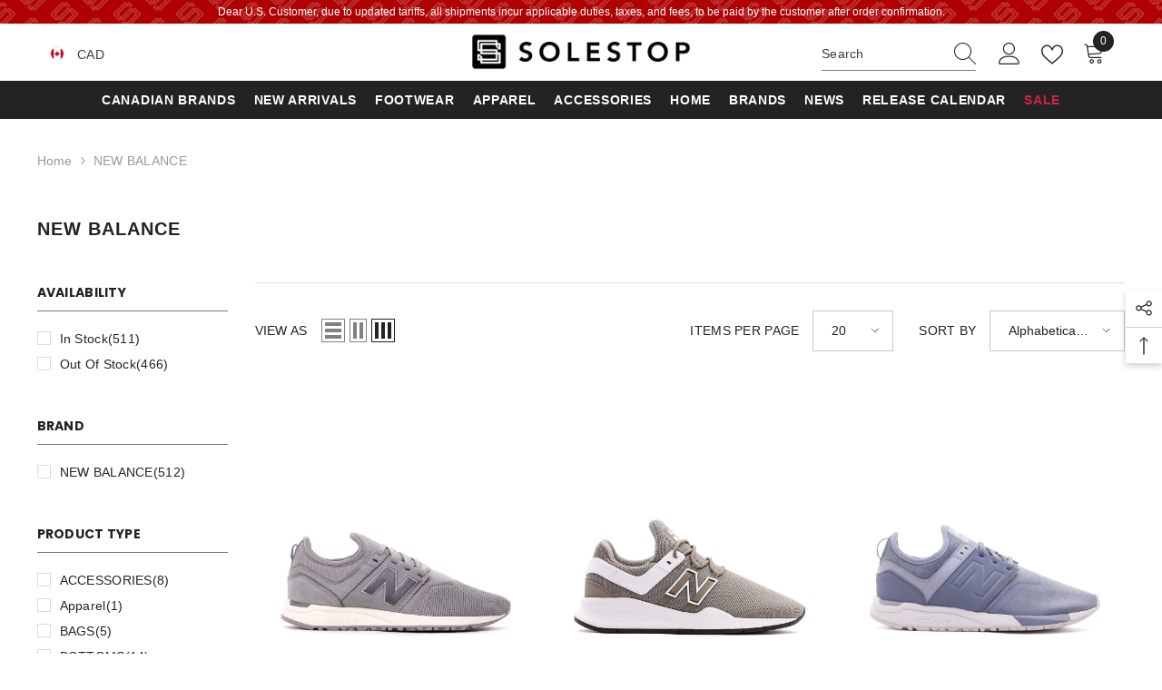

--- FILE ---
content_type: text/css
request_url: https://www.solestop.com/cdn/shop/t/116/assets/custom.css?v=82321019442549576251730083621
body_size: -703
content:
.hide-soldout-variant .product-form__label.soldout{
  display: none
}

--- FILE ---
content_type: image/svg+xml
request_url: https://cdn.shopify.com/shopifycloud/web/assets/v1/6e7d8d9c5b0eca4d148e07f9186e84d5.svg
body_size: -398
content:
<svg xmlns="http://www.w3.org/2000/svg" viewBox="0 0 640 480" version="1"><path fill="#fff" d="M320 0h320v480H320z"/><path fill="#006233" d="M0 0h320v480H0z"/><path d="M424 180a120 120 0 100 120 96 96 0 110-120m4 60l-108-35.2 67.2 92V183.2l-67.2 92z" fill="#d21034"/></svg>

--- FILE ---
content_type: image/svg+xml
request_url: https://cdn.shopify.com/shopifycloud/web/assets/v1/280ddfeb0fbeea88df7700ca4e9aa83b.svg
body_size: 16729
content:
<svg width="24" height="18" viewBox="0 0 24 18" fill="none" xmlns="http://www.w3.org/2000/svg"><g clip-path="url(#clip0)"><path fill="#fff" d="M0 0h24v18H0z"/><g clip-path="url(#clip1)"><path fill-rule="evenodd" clip-rule="evenodd" d="M-3.998-3h31.997v24H-3.998V-3z" fill="#000"/><path fill-rule="evenodd" clip-rule="evenodd" d="M17.334-3h10.664v24H17.334V-3z" fill="#090"/><path fill-rule="evenodd" clip-rule="evenodd" d="M6.666-3h10.668v24H6.666V-3z" fill="#BF0000"/><path fill-rule="evenodd" clip-rule="evenodd" d="M18.675 9.431c-.01.028.066.066.084.047.08-.094.188-.281.202-.394 0-.032-.094-.07-.122-.047-.094.094-.187.282-.187.394h.023zm-9.862 5.747c-.08.281-1.238-.258-1.36-.539.656.352 1.378.281 1.36.54zM5.156 9.516c.047.065.15.023.061-.07-.07-.076-.047-.094-.094-.188-.046-.108-.037-.164-.093-.235-.047-.07-.117 0-.07.057.06.07.046.122.08.187.065.117.046.174.112.249h.004zm1.547 1.875a.687.687 0 01.342.515c.02.211.047.39.141.544-.15-.047-.225-.281-.244-.516 0-.248-.14-.351-.234-.539l-.005-.004zm.394.454c.131.235.31.328.319.502.018.206.032.216.093.422-.159-.047-.196-.061-.234-.366-.028-.21-.202-.36-.178-.562v.004z" fill="#fff" stroke="#000"/><path fill-rule="evenodd" clip-rule="evenodd" d="M10.11 13.125c.198.16.33.342.385.581.047.225.14.399.235.6-.235-.14-.328-.337-.422-.572-.047-.234-.14-.398-.281-.609h.084zm3.69 0c-.202.16-.328.347-.394.586a1.95 1.95 0 01-.281.6.992.992 0 00.412-.572c.061-.187.132-.375.263-.61v-.004zm-.248 0c-.188.169-.375.36-.47.6a1.678 1.678 0 01-.234.619c.235-.14.329-.361.375-.596a2.05 2.05 0 01.375-.628l-.046.005zm-2.438.919c.094.14.188.347.328.31 0-.109-.14-.179-.281-.31h-.047zm.234.047c.329.122.563.093.61.28-.235.024-.375-.093-.563-.28h-.047zm1.454-.028c-.047.13-.141.328-.282.29 0-.094.188-.169.328-.29h-.046zm-.188.046c-.281.108-.516.08-.562.254.28.028.375-.08.609-.258l-.047.004z" fill="#fff" stroke="#000" stroke-linejoin="round"/><path fill-rule="evenodd" clip-rule="evenodd" d="M12.844 13.688a.1.1 0 00-.061-.094l-.202-.061c-.075-.019-.117.037-.117.07v.155c0 .056 0 .056.047.065a.35.35 0 01.187.047c.047 0 .047 0 .094-.047v-.14l.052.005zm-.816 0c0-.047.019-.085.047-.094.06-.028.122-.033.188-.028.065 0 .084.014.084.046v.165c0 .046 0 .046-.038.046-.046 0-.14 0-.187.047-.038 0-.08 0-.085-.047 0-.046 0-.14-.009-.187v.052zm-.984-.015c0-.046.028-.075.065-.093l.197-.057c.075-.018.117.033.117.07v.15c0 .057-.014.062-.046.071-.057.01-.132.019-.188.056-.047 0-.094 0-.113-.047-.014-.046-.018-.14-.028-.187l-.004.037zm.815 0a.078.078 0 00-.046-.093.457.457 0 00-.179-.028c-.07 0-.093.046-.093.093v.188c.009.047 0 .094.037.094.047.046.14.046.188.046.046 0 .084.047.093-.046v-.254zM8.695 8.18c-.093-.15-.21.21-.595.478-.188.126-.31.45-.31.665 0 .141.02.282 0 .422-.009.094-.103.282-.037.328.169.094.39.422.492.516.047.047.14-.422.188-.61.047-.234.047-.515.234-.702.14-.141.469-.282.469-.375l-.469-.75.028.028z" fill="#fff" stroke="#000"/><path fill-rule="evenodd" clip-rule="evenodd" d="M8.695 8.18c-.093-.15-.21.21-.595.478-.188.126-.31.45-.31.665 0 .141.02.282 0 .422-.009.094-.103.282-.037.328.169.094.39.422.492.516.047.047.14-.422.188-.61.047-.234.047-.515.234-.702.14-.141.469-.282.469-.375l-.469-.75.028.028z" fill="#fff"/><path d="M7.781 9.473c.047.235.207.235.342.282.141.047.282.234.347.375m-.35-1.505c-.033.258.108.347.244.394.14.047.253.201.309.337l-.553-.731z" stroke="#000" stroke-width=".5"/><path fill-rule="evenodd" clip-rule="evenodd" d="M8.564 8.025l.07-.047 1.36 2.283-.075.047-1.36-2.297.005.014z" fill="#fff" stroke="#000"/><path fill-rule="evenodd" clip-rule="evenodd" d="M8.564 8.025l.07-.047 1.36 2.283-.075.047-1.36-2.297.005.014z" fill="#fff"/><path fill-rule="evenodd" clip-rule="evenodd" d="M8.71 7.936a.157.157 0 01-.315 0 .164.164 0 01.328 0H8.71z" fill="#fff" stroke="#000"/><path fill-rule="evenodd" clip-rule="evenodd" d="M8.71 7.936a.157.157 0 01-.315 0 .164.164 0 01.328 0H8.71z" fill="#fff"/><path fill-rule="evenodd" clip-rule="evenodd" d="M15.23 8.229c.092-.16.21.217.593.491.183.132.31.472.31.69.092.15 0 .31 0 .453.092.094.183.377.092.377-.183.19-.365.472-.456.567-.091.094-.091-.378-.183-.567-.09-.189 0-.472-.182-.755-.091-.095-.456-.283-.456-.283l.456-.756-.173-.217z" fill="#fff" stroke="#000" stroke-width=".99"/><path fill-rule="evenodd" clip-rule="evenodd" d="M15.234 8.227c.094-.155.207.215.591.496.188.141.31.47.31.704 0 .14-.02.328 0 .468.009.094.102.328.037.375-.169.14-.39.47-.492.563-.094.094-.164-.422-.235-.61-.07-.234-.037-.515-.234-.75-.14-.14-.492-.28-.455-.328l.469-.797.01-.121z" fill="#fff"/><path fill-rule="evenodd" clip-rule="evenodd" d="M15.358 8.059l-.064-.038-1.367 2.36v.048l1.367-2.36.064-.01z" fill="#fff" stroke="#000" stroke-width=".99"/><path d="M15.814 8.701c.037.265-.118.34-.246.397-.182.047-.274.189-.365.33m.934.15c-.055.227-.2.19-.337.236-.183.057-.365.218-.365.36" stroke="#000" stroke-width=".594"/><path fill-rule="evenodd" clip-rule="evenodd" d="M15.36 8.063l-.07-.047-1.359 2.367.075.047 1.36-2.367h-.005z" fill="#fff"/><path fill-rule="evenodd" clip-rule="evenodd" d="M15.213 7.965c0 .043.016.085.046.116a.157.157 0 00.226 0 .168.168 0 000-.233.157.157 0 00-.226 0 .168.168 0 00-.046.117z" fill="#fff" stroke="#000" stroke-width=".99"/><path fill-rule="evenodd" clip-rule="evenodd" d="M15.216 7.969c0 .093.07.164.154.164.085 0 .14-.07.14-.16 0-.089-.093-.14-.187-.14a.202.202 0 00-.187.187l.08-.051z" fill="#fff"/><path fill-rule="evenodd" clip-rule="evenodd" d="M9.867 6.094h.549v.131h-.549v-.131zm0 .244h.549v1.054h-.549V6.338zm-.033-.385h.61c.023-.201-.188-.422-.3-.422-.122 0-.314.225-.31.422zm3.643.15h.548v.127h-.548v-.127zm0 .235h.548v1.054h-.548V6.338zm-.033-.375h.61c.023-.207-.188-.432-.306-.422-.117 0-.309.22-.304.421z" fill="#fff" stroke="#000"/><path fill-rule="evenodd" clip-rule="evenodd" d="M9.867 6.094h.549v.131h-.549v-.131zm0 .244h.549v1.054h-.549V6.338zm-.033-.385h.61c.023-.201-.188-.422-.3-.422-.122 0-.314.225-.31.422zm3.643.15h.548v.127h-.548v-.127zm0 .235h.548v1.054h-.548V6.338zm-.033-.375h.61c.023-.207-.188-.432-.306-.422-.117 0-.309.22-.304.421z" fill="#fff"/><path fill-rule="evenodd" clip-rule="evenodd" d="M13.477 6.342h.548v1.05h-.548v-1.05zm0-.234h.548v.122h-.548v-.122zm-.033-.15l.61.047c.023-.188-.188-.422-.306-.422-.117 0-.309.234-.304.422v-.047zm-3.577.422h.549v1.03h-.549V6.38zm0-.235h.549v.141h-.549v-.14zm-.033-.14h.61c.023-.188-.188-.422-.3-.422-.122 0-.314.234-.31.422z" fill="#fff"/><path fill-rule="evenodd" clip-rule="evenodd" d="M9.412 7.57l.347.385h4.35l.357-.375-1.111-.02-.563-.374-1.781-.01-.516.422H9.37l.042-.028z" fill="#fff" stroke="#000"/><path fill-rule="evenodd" clip-rule="evenodd" d="M9.412 7.57l.347.385h4.35l.357-.375-1.111-.02-.563-.374-1.781-.01-.516.422H9.37l.042-.028z" fill="#fff"/><path d="M11.189 6.975h1.5c.206-.108.272-.45.267-.642 0-.563-.398-.797-.797-.844-.06 0-.126-.047-.14-.094-.047-.093-.033-.422-.075-.422-.038 0-.028.329-.061.422-.019.094-.085.14-.15.14-.492.048-.816.423-.797.845 0 .328.037.515.253.656v-.061z" stroke="#000"/><path fill-rule="evenodd" clip-rule="evenodd" d="M11.189 6.975h1.5c.206-.108.272-.45.267-.642 0-.563-.398-.797-.797-.844-.06 0-.126-.047-.14-.094-.047-.093-.033-.422-.075-.422-.033 0-.028.329-.061.422-.019.094-.085.14-.15.14-.492.048-.816.423-.797.845 0 .328.037.515.253.656v-.061z" fill="#fff"/><path d="M11.095 6.469c.038.187.132.164.122.075-.023-.29 0-.572.258-.764.08-.057-.01-.113-.08-.085-.187.094-.328.516-.28.778l-.02-.004z" stroke="#000" stroke-width=".5"/><path d="M11.344 6.595c.047.188.197.178.168.057-.056-.235-.046-.61.16-.75.08-.047-.01-.141-.08-.094-.215.094-.29.469-.244.75l-.004.037z" stroke="#000" stroke-width=".5"/><path d="M12.793 6.48c-.036.183-.128.165-.118.074.027-.292 0-.575-.256-.767-.092-.054 0-.11.091-.09.201.09.338.52.274.784h.01z" stroke="#000" stroke-width=".584"/><path d="M12.551 6.594c-.045.182-.2.182-.182.064.073-.237.064-.575-.146-.73-.092-.046 0-.091.09-.073.202.091.275.456.23.73l.008.009z" stroke="#000" stroke-width=".584"/><path fill-rule="evenodd" clip-rule="evenodd" d="M8.719 12.478h6.45l-.577-.469H9.295l-.576.47z" fill="#fff" stroke="#000"/><path fill-rule="evenodd" clip-rule="evenodd" d="M8.719 12.478h6.45l-.577-.469H9.295l-.576.47z" fill="#fff"/><path fill-rule="evenodd" clip-rule="evenodd" d="M9.844 8.25h.61v.844h-.61V8.25zm.028 1.331h.595v.178h-.595v-.178zm-.01.314h.61v.703h-.61v-.703zm-.046.797h.665v.375h-.665v-.375zM9.9 9.427h.534l.104-.141h-.741l.103.187v-.046zm.722-.657v-.422h.375c-.15.141-.281.282-.375.47V8.77zm3.412-.515h-.6v.843h.6v-.843zm-.009 1.36h-.581v.187h.581v-.188zm.014.327h-.595v.656h.595v-.656zm.038.797h-.657v.375h.657v-.375z" fill="#fff" stroke="#000"/><path fill-rule="evenodd" clip-rule="evenodd" d="M13.982 9.42h-.538l-.09-.182h.718l-.09.182zm-.71-.647v-.457h-.358c.134.11.269.256.358.457z" fill="#fff" stroke="#000" stroke-width=".965"/><path fill-rule="evenodd" clip-rule="evenodd" d="M9.844 8.25h.61v.844h-.61V8.25zm.028 1.331h.595v.178h-.595v-.178zm-.01.314h.61v.703h-.61v-.703zm-.046.797h.665v.375h-.665v-.375zM9.9 9.427h.534l.104-.141h-.741l.103.187v-.046zm.722-.657v-.422h.375c-.15.141-.281.282-.375.47V8.77zm3.412-.515h-.6v.843h.6v-.843zm-.009 1.36h-.581v.187h.581v-.188zm.014.327h-.595v.656h.595v-.656zm.038.797h-.657v.375h.657v-.375zm-.094-1.266h-.53l-.103-.187h.722l-.094.187h.005zm-.717-.707v-.46h-.361c.14.122.272.263.365.469l-.004-.01z" fill="#fff"/><path d="M9.938 8.963c0 .093.112.046.112 0V8.54c0-.08.188-.061.188-.014v.421c0 .047.121.047.121 0v-.515c0-.188-.421-.188-.421 0v.529zm3.609.014c0 .103.108.056.108 0v-.422c0-.08.187-.057.187-.01v.46c0 .093.122.093.122 0-.047-.14 0-.375 0-.516 0-.14-.422-.14-.422 0v.516l.005-.028zm-3.61.993h.432v.544h-.431V9.97z" stroke="#000" stroke-width=".5"/><path fill-rule="evenodd" clip-rule="evenodd" d="M10.219 10.195h.15v.094h-.15v-.094zm-.272 0h.15v.094h-.15v-.094z" fill="#000"/><path fill-rule="evenodd" clip-rule="evenodd" d="M10.097 9.984h.117v.216h-.14l.023-.216zm0 .296h.117v.234h-.14l.023-.234z" fill="#000"/><path d="M13.528 9.966h.436v.543h-.469l.033-.543z" stroke="#000" stroke-width=".5"/><path fill-rule="evenodd" clip-rule="evenodd" d="M13.805 10.19h.154v.094h-.154v-.093zm-.268 0h.15v.094h-.15v-.093zm.15-.215h.118v.22h-.117v-.22zm0 .305h.118v.234h-.117v-.234z" fill="#000"/><path fill-rule="evenodd" clip-rule="evenodd" d="M13.134 9.998h.075v.54h-.084l.01-.54z" fill="#fff" stroke="#000"/><path fill-rule="evenodd" clip-rule="evenodd" d="M11.672 10.71l.122.357h.267l-.211-.328h-.178v-.028zm-.14.357l.065.375h.314l-.094-.328h-.281l-.005-.047zm.529.047l.216.375h.421l-.328-.375-.328.047.019-.047zm-2.625.797c.234-.188.375-.375.375-.656h.595c0 .14.047.234.14.234h.563v-.375h-.421V9.24c-.024-.656.806-1.031 1.143-1.031H9.816v-.094h4.246v.094h-2.034c.61 0 1.186.61 1.19 1.078v.516h-.074V9.24c0-.516-.67-.984-1.205-.984-.46.047-1.172.468-1.172 1.03v.188h1.092l-.014.188.174.14.342.141v.281l.234.094.01.281.28.141v.281l.188.14v.282l.235.188h-.61l.375.422h-.562l-.281-.422h-.33l.141.422h-.375l-.094-.422h-.468v.468H9.417l.019-.187zm1.687-1.125v.375h.404l-.094-.328h-.328l.018-.047z" fill="#fff" stroke="#000"/><path fill-rule="evenodd" clip-rule="evenodd" d="M11.672 10.71l.122.357h.267l-.211-.328h-.178v-.028zm-.14.357l.065.375h.314l-.094-.328h-.281l-.005-.047zm.529.047l.216.375h.421l-.328-.375-.328.047.019-.047zm-2.625.797c.234-.188.375-.375.375-.656h.595c0 .14.047.234.14.234h.563v-.375h-.421V9.24c-.024-.656.806-1.031 1.143-1.031H9.816v-.094h4.246v.094h-2.034c.61 0 1.186.61 1.19 1.078v.516h-.074V9.24c0-.516-.67-.984-1.205-.984-.46.047-1.172.468-1.172 1.03v.188h1.092l-.014.188.174.14.342.141v.281l.234.094.01.281.28.141v.281l.188.14v.282l.235.188h-.61l.375.422h-.562l-.281-.422h-.33l.141.422h-.375l-.094-.422h-.468v.468H9.417l.019-.187zm1.687-1.125v.375h.404l-.094-.328h-.328l.018-.047z" fill="#fff"/><path d="M11.142 10.102h.253v.585h-.234l-.019-.585z" stroke="#000" stroke-width=".5"/><path d="M10.781 10.718h.256v-.437c0-.186.155-.372.237-.372.091 0 .219.186.228.372v.437h.182V9.63h-.912v1.088h.01z" stroke="#000" stroke-width=".59"/><path d="M12.74 10.978h.305v.235h-.304v-.235zm-.187-.412h.31v.234h-.3l-.01-.234zm-.29-.408h.304v.234h-.281l-.024-.234zm-.254-.347h.305v.234h-.305v-.234z" stroke="#000" stroke-width=".5"/><path d="M11.813 10.725l.309.01.562.496v-.295l-.187-.14v-.226l-.281-.16v-.233l-.268-.094v-.328l-.14-.094v1.078l.005-.014z" stroke="#000" stroke-width=".5"/><path fill-rule="evenodd" clip-rule="evenodd" d="M13.134 9.998h.075v.54h-.084l.01-.54z" fill="#fff"/><path fill-rule="evenodd" clip-rule="evenodd" d="M7.678 4.547c.024.422-.108.656-.328.623-.066-.234.075-.393.328-.623zm-.497.937c-.201-.093-.056-.871.019-1.2.06.422.155 1.018-.019 1.205v-.005z" fill="#fff" stroke="#000" stroke-linejoin="round"/><path fill-rule="evenodd" clip-rule="evenodd" d="M7.252 5.531c.337.113.609-.248.693-.67-.281.384-.731.384-.693.666v.004zm-.254.39c-.262-.071-.107-.891-.056-1.22.094.329.281 1.107.094 1.22h-.038zm.094-.024c.01-.281.295-.206.488-.356-.028.14-.15.393-.493.356h.005zm-.328.375c-.258-.066-.103-.956-.117-1.322.075.319.319 1.242.117 1.327v-.005zm.122-.033c.187.094.469-.047.516-.328-.188.14-.516.047-.516.328z" fill="#fff" stroke="#000" stroke-linejoin="round"/><path fill-rule="evenodd" clip-rule="evenodd" d="M6.572 6.666c-.253.023-.14-.736-.14-1.44.093.657.341 1.266.14 1.44z" fill="#fff" stroke="#000" stroke-linejoin="round"/><path fill-rule="evenodd" clip-rule="evenodd" d="M6.656 6.633c.169.084.469-.047.563-.328-.31.126-.516 0-.563.328z" fill="#fff" stroke="#000" stroke-linejoin="round"/><path fill-rule="evenodd" clip-rule="evenodd" d="M7.678 4.547c.024.422-.108.656-.328.623-.066-.234.075-.393.328-.623zm-.497.937c-.201-.093-.056-.871.019-1.2.06.422.155 1.018-.019 1.205v-.005z" fill="#fff"/><path fill-rule="evenodd" clip-rule="evenodd" d="M7.252 5.531c.337.113.609-.248.693-.67-.281.384-.731.384-.693.666v.004zm-.254.39c-.262-.071-.107-.891-.056-1.22.094.329.281 1.107.094 1.22h-.038zm.094-.024c.01-.281.295-.206.488-.356-.028.14-.15.393-.493.356h.005zm-.328.375c-.258-.066-.103-.956-.117-1.322.075.319.319 1.242.117 1.327v-.005zm.122-.033c.187.094.469-.047.516-.328-.188.14-.516.047-.516.328z" fill="#fff"/><path fill-rule="evenodd" clip-rule="evenodd" d="M6.572 6.666c-.253.023-.14-.736-.14-1.44.093.657.341 1.266.14 1.44z" fill="#fff"/><path fill-rule="evenodd" clip-rule="evenodd" d="M6.656 6.633c.169.084.469-.047.563-.328-.31.126-.516 0-.563.328z" fill="#fff"/><path fill-rule="evenodd" clip-rule="evenodd" d="M8.616 4.94c-.047.376-.197.587-.422.55-.061-.235.122-.376.422-.517v-.032zm-.6.948c.375.056.515-.235.764-.6-.352.257-.774.309-.76.6h-.004z" fill="#fff" stroke="#000" stroke-linejoin="round"/><path fill-rule="evenodd" clip-rule="evenodd" d="M7.912 5.845c-.201-.243 0-.548.15-.81-.032.388.094.609-.15.81zm-.093.408c-.019-.244.389-.295.572-.422-.061.132-.155.507-.563.422h-.01z" fill="#fff" stroke="#000" stroke-linejoin="round"/><path fill-rule="evenodd" clip-rule="evenodd" d="M7.734 6.258c-.28-.033-.164-.516.038-.778-.085.328.15.61-.038.75v.028z" fill="#fff" stroke="#000" stroke-linejoin="round"/><path fill-rule="evenodd" clip-rule="evenodd" d="M7.523 6.656c-.318-.14-.112-.543 0-.783-.046.315.211.549 0 .783z" fill="#fff" stroke="#000" stroke-linejoin="round"/><path fill-rule="evenodd" clip-rule="evenodd" d="M7.594 6.619c.164.22.492-.066.562-.399-.29.235-.501.197-.562.399z" fill="#fff" stroke="#000" stroke-linejoin="round"/><path fill-rule="evenodd" clip-rule="evenodd" d="M8.616 4.94c-.047.376-.197.587-.422.55-.061-.235.122-.376.422-.517v-.032zm-.6.948c.375.056.515-.235.764-.6-.352.257-.774.309-.76.6h-.004z" fill="#fff"/><path fill-rule="evenodd" clip-rule="evenodd" d="M7.912 5.845c-.201-.243 0-.548.15-.81-.032.388.094.609-.15.81zm-.093.408c-.019-.244.389-.295.572-.422-.061.132-.155.507-.563.422h-.01z" fill="#fff"/><path fill-rule="evenodd" clip-rule="evenodd" d="M7.734 6.258c-.28-.033-.164-.516.038-.778-.085.328.15.61-.038.75v.028z" fill="#fff"/><path fill-rule="evenodd" clip-rule="evenodd" d="M7.523 6.656c-.318-.14-.112-.543 0-.783-.046.315.211.549 0 .783z" fill="#fff"/><path fill-rule="evenodd" clip-rule="evenodd" d="M7.594 6.619c.164.22.492-.066.562-.399-.29.235-.501.197-.562.399z" fill="#fff"/><path fill-rule="evenodd" clip-rule="evenodd" d="M15.31 4.978c.046.188.056.572.393.497.047-.352-.234-.375-.394-.497z" fill="#fff" stroke="#000" stroke-linejoin="round"/><path fill-rule="evenodd" clip-rule="evenodd" d="M15.89 5.883c-.013-.361-.402-.281-.74-.577.094.314.422.694.74.577z" fill="#fff" stroke="#000" stroke-linejoin="round"/><path fill-rule="evenodd" clip-rule="evenodd" d="M15.97 5.84c.235-.159.056-.501-.16-.796.08.328-.093.623.16.797zm.103.413c-.375.028-.468-.16-.609-.394.234.16.562.057.562.394h.047zm.047.01c-.187-.141.047-.455-.047-.76.141.188.328.656 0 .76h.047z" fill="#fff" stroke="#000" stroke-linejoin="round"/><path fill-rule="evenodd" clip-rule="evenodd" d="M16.313 6.642c-.366.094-.483-.108-.577-.436.3.281.469.14.581.436h-.005z" fill="#fff" stroke="#000" stroke-linejoin="round"/><path fill-rule="evenodd" clip-rule="evenodd" d="M16.369 6.638c.258 0 .14-.516.014-.741.033.281-.188.6-.014.74z" fill="#fff" stroke="#000" stroke-linejoin="round"/><path fill-rule="evenodd" clip-rule="evenodd" d="M15.31 4.978c.046.188.056.572.393.497.047-.352-.234-.375-.394-.497z" fill="#fff"/><path fill-rule="evenodd" clip-rule="evenodd" d="M15.89 5.883c-.013-.361-.402-.281-.74-.577.094.314.422.694.74.577z" fill="#fff"/><path fill-rule="evenodd" clip-rule="evenodd" d="M15.97 5.84c.235-.159.056-.501-.16-.796.08.328-.093.623.16.797zm.103.413c-.375.028-.468-.16-.609-.394.234.16.562.057.562.394h.047zm.047.01c-.187-.141.047-.455-.047-.76.141.188.328.656 0 .76h.047z" fill="#fff"/><path fill-rule="evenodd" clip-rule="evenodd" d="M16.313 6.642c-.366.094-.483-.108-.577-.436.3.281.469.14.581.436h-.005z" fill="#fff"/><path fill-rule="evenodd" clip-rule="evenodd" d="M16.369 6.638c.258 0 .14-.516.014-.741.033.281-.188.6-.014.74z" fill="#fff"/><path fill-rule="evenodd" clip-rule="evenodd" d="M16.219 4.547c.047.216-.047.637.29.633.141-.235-.159-.47-.295-.628l.005-.005z" fill="#fff" stroke="#000" stroke-linejoin="round"/><path fill-rule="evenodd" clip-rule="evenodd" d="M16.725 5.503c.216-.15.019-.633-.047-1.172-.047.483-.169 1.013.047 1.172z" fill="#fff" stroke="#000" stroke-linejoin="round"/><path fill-rule="evenodd" clip-rule="evenodd" d="M16.608 5.54c.028-.267-.39-.327-.68-.679.075.281.29.694.68.68zm.281.413c-.22-.206.047-.797.061-1.247.033.422.216 1.172-.056 1.247h-.005zm-.122-.06c-.328.023-.422-.221-.454-.357.178.14.454.094.454.375v-.019zm.328.365c.258-.01.164-.975.127-1.275-.024.328-.29 1.158-.127 1.275zm-.107-.019a.443.443 0 01-.502-.281c.187.094.502.047.502.328v-.047z" fill="#fff" stroke="#000" stroke-linejoin="round"/><path fill-rule="evenodd" clip-rule="evenodd" d="M17.297 6.656c.281.113.178-1.143.14-1.434-.023.375-.342 1.28-.14 1.434z" fill="#fff" stroke="#000" stroke-linejoin="round"/><path fill-rule="evenodd" clip-rule="evenodd" d="M17.236 6.656c-.272.047-.469-.126-.549-.351.282.103.493.065.549.351z" fill="#fff" stroke="#000" stroke-linejoin="round"/><path fill-rule="evenodd" clip-rule="evenodd" d="M17.044 8.142c.033-.328-.22-.923-.047-1.237.028-.047-.047-.16-.094-.094-.084.117-.164.436-.197.319-.037-.094-.047-.328-.154-.375-.047 0-.141-.047-.141.093.047.141.094.282.047.282-.047.047-.14-.14-.235-.188-.046-.047-.187.047-.046.14.375.329.75.47.984 1.173l-.117-.113z" fill="#fff" stroke="#000"/><path fill-rule="evenodd" clip-rule="evenodd" d="M17.044 8.142c.033-.328-.22-.923-.047-1.237.028-.047-.047-.16-.094-.094-.084.117-.164.436-.197.319-.037-.094-.047-.328-.154-.375-.047 0-.141-.047-.141.093.047.141.094.282.047.282-.047.047-.14-.14-.235-.188-.046-.047-.187.047-.046.14.375.329.75.47.984 1.173l-.117-.113zm-.825-3.595c.047.216-.047.637.29.633.141-.235-.159-.47-.295-.628l.005-.005z" fill="#fff"/><path fill-rule="evenodd" clip-rule="evenodd" d="M16.725 5.503c.216-.15.019-.633-.047-1.172-.047.483-.169 1.013.047 1.172z" fill="#fff"/><path fill-rule="evenodd" clip-rule="evenodd" d="M16.608 5.54c.028-.267-.39-.327-.68-.679.075.281.29.694.68.68zm.281.413c-.22-.206.047-.797.061-1.247.033.422.216 1.172-.056 1.247h-.005zm-.122-.06c-.328.023-.422-.221-.454-.357.178.14.454.094.454.375v-.019zm.328.365c.258-.01.164-.975.127-1.275-.024.328-.29 1.158-.127 1.275zm-.107-.019a.443.443 0 01-.502-.281c.187.094.502.047.502.328v-.047z" fill="#fff"/><path fill-rule="evenodd" clip-rule="evenodd" d="M17.297 6.656c.281.113.178-1.143.14-1.434-.023.375-.342 1.28-.14 1.434z" fill="#fff"/><path fill-rule="evenodd" clip-rule="evenodd" d="M17.236 6.656c-.272.047-.469-.126-.549-.351.282.103.493.065.549.351z" fill="#fff"/><path fill-rule="evenodd" clip-rule="evenodd" d="M17.99 7.917c.09-.091.063-.128-.073-.128-.11 0-.318.064-.4 0-.072-.045-.045-.273-.09-.383 0-.064-.046-.155-.137 0-.272.438-.636.967-.817 1.487-.09.292-.09.767.272 1.004l.182-.639c.09-.301.636-1.03.999-1.332l.063-.009z" fill="#fff" stroke="#000" stroke-width=".971"/><path fill-rule="evenodd" clip-rule="evenodd" d="M17.99 7.922c.094-.094.066-.131-.07-.131-.108-.01-.328.065-.403 0-.075-.047-.047-.282-.08-.385-.014-.06-.056-.154-.15-.01-.28.446-.618.976-.764 1.5-.08.291-.046.76.268 1.009l.22-.638c.094-.31.656-1.04.937-1.34l.043-.005z" fill="#fff"/><path fill-rule="evenodd" clip-rule="evenodd" d="M18.3 7.125c-.127.403-.202.727-.019.769.188-.033.108-.422.019-.764v-.005zm-.014 1.125c.234.108.469-.412.422-.825-.094.352-.422.563-.375.82l-.047.005zm-.047-.014c.047-.281-.094-.281-.234-.549.047.31.093.563.234.549z" fill="#fff" stroke="#000" stroke-linejoin="round"/><path fill-rule="evenodd" clip-rule="evenodd" d="M18.281 8.653c.235.066.507-.501.497-.919-.094.47-.61.647-.501.92h.004z" fill="#fff" stroke="#000" stroke-linejoin="round"/><path fill-rule="evenodd" clip-rule="evenodd" d="M18.202 8.644c.093-.22-.094-.188-.235-.59-.037.407.024.594.235.59zm.065.422c.31.056.469-.624.624-.952-.305.469-.666.703-.624.984v-.032z" fill="#fff" stroke="#000" stroke-linejoin="round"/><path fill-rule="evenodd" clip-rule="evenodd" d="M18.197 9.047c.094-.253-.164-.235-.3-.61.023.47.084.643.3.61zm.094.431c.187.014.543-.53.548-.867-.187.375-.703.619-.562.867h.014z" fill="#fff" stroke="#000" stroke-linejoin="round"/><path fill-rule="evenodd" clip-rule="evenodd" d="M18.14 9.422c.08-.267-.14-.267-.243-.563-.01.441.06.596.244.563zm.01.469c.342.06.431-.394.633-.858-.197.375-.656.576-.633.858z" fill="#fff" stroke="#000" stroke-linejoin="round"/><path fill-rule="evenodd" clip-rule="evenodd" d="M18.122 9.825c.112-.234-.14-.234-.281-.59-.01.5.08.646.28.59z" fill="#fff" stroke="#000" stroke-linejoin="round"/><path fill-rule="evenodd" clip-rule="evenodd" d="M18.3 7.125c-.127.403-.202.727-.019.769.188-.033.108-.422.019-.764v-.005zm-.014 1.125c.234.108.469-.412.422-.825-.094.352-.422.563-.375.82l-.047.005zm-.047-.014c.047-.281-.094-.281-.234-.549.047.31.093.563.234.549z" fill="#fff"/><path fill-rule="evenodd" clip-rule="evenodd" d="M18.281 8.653c.235.066.507-.501.497-.919-.094.47-.61.647-.501.92h.004z" fill="#fff"/><path fill-rule="evenodd" clip-rule="evenodd" d="M18.202 8.644c.093-.22-.094-.188-.235-.59-.037.407.024.594.235.59zm.065.422c.31.056.469-.624.624-.952-.305.469-.666.703-.624.984v-.032z" fill="#fff"/><path fill-rule="evenodd" clip-rule="evenodd" d="M18.197 9.047c.094-.253-.164-.235-.3-.61.023.47.084.643.3.61zm.094.431c.187.014.543-.53.548-.867-.187.375-.703.619-.562.867h.014z" fill="#fff"/><path fill-rule="evenodd" clip-rule="evenodd" d="M18.14 9.422c.08-.267-.14-.267-.243-.563-.01.441.06.596.244.563zm.01.469c.342.06.431-.394.633-.858-.197.375-.656.576-.633.858z" fill="#fff"/><path fill-rule="evenodd" clip-rule="evenodd" d="M18.122 9.825c.112-.234-.14-.234-.281-.59-.01.5.08.646.28.59z" fill="#fff"/><path fill-rule="evenodd" clip-rule="evenodd" d="M16.873 10.276c-.3 0-.363-.438-.363-.547.145.018.418.292.363.547z" fill="#fff" stroke="#000" stroke-width=".971"/><path fill-rule="evenodd" clip-rule="evenodd" d="M16.875 10.266c-.305 0-.366-.432-.366-.544.15.028.422.3.361.544h.005z" fill="#fff"/><path fill-rule="evenodd" clip-rule="evenodd" d="M17.475 8.316c-.122.398-.173.59 0 .717.216-.122.094-.375 0-.717v0zm-.066 1.04c.094-.295-.14-.365-.257-.694-.047.436.046.75.234.694h.023z" fill="#fff" stroke="#000" stroke-linejoin="round"/><path fill-rule="evenodd" clip-rule="evenodd" d="M17.498 9.422c.16.06.361-.314.249-.69-.113.338-.39.423-.249.69zm-.168.328c.154-.234-.094-.248-.22-.586 0 .445.032.628.22.59V9.75z" fill="#fff" stroke="#000" stroke-linejoin="round"/><path fill-rule="evenodd" clip-rule="evenodd" d="M17.33 10.172c.117-.272-.14-.234-.296-.577 0 .502.075.61.296.577zm.117-.399c.131 0 .394-.234.319-.53-.117.25-.436.226-.32.53zm-.038.352c.22.047.385-.281.361-.516-.14.211-.375.235-.328.516h-.033z" fill="#fff" stroke="#000" stroke-linejoin="round"/><path fill-rule="evenodd" clip-rule="evenodd" d="M17.475 8.316c-.122.398-.173.59 0 .717.216-.122.094-.375 0-.717zm-.066 1.04c.094-.295-.14-.365-.257-.694-.047.436.046.75.234.694h.023z" fill="#fff"/><path fill-rule="evenodd" clip-rule="evenodd" d="M17.498 9.422c.16.06.361-.314.249-.69-.113.338-.39.423-.249.69zm-.168.328c.154-.234-.094-.248-.22-.586 0 .445.032.628.22.59V9.75z" fill="#fff"/><path fill-rule="evenodd" clip-rule="evenodd" d="M17.33 10.172c.117-.272-.14-.234-.296-.577 0 .502.075.61.296.577zm.117-.399c.131 0 .394-.234.319-.53-.117.25-.436.226-.32.53zm-.038.352c.22.047.385-.281.361-.516-.14.211-.375.235-.328.516h-.033z" fill="#fff"/><path fill-rule="evenodd" clip-rule="evenodd" d="M18.788 9.56c.027-.028.091 0 .091.09-.027.119-.181.703-.481.913-.182.146-1.271.383-1.725.483-.273.055-.454.183-.636.41l.273-.747c.09-.228.363-.475.635-.484.545-.018 1.09-.064 1.544-.255.272-.092.363-.22.544-.402l-.245-.009z" fill="#fff" stroke="#000" stroke-width=".971"/><path fill-rule="evenodd" clip-rule="evenodd" d="M18.788 9.563c.023-.033.103 0 .084.093-.019.108-.188.703-.478.9-.206.15-1.29.39-1.781.493a1.106 1.106 0 00-.67.403c.093-.282.14-.493.234-.75.093-.22.328-.47.609-.483.469-.014 1.078-.056 1.547-.249a1.15 1.15 0 00.516-.407h-.061z" fill="#fff"/><path fill-rule="evenodd" clip-rule="evenodd" d="M18.122 10.955c.047-.202-.014-.263.047-.577-.305.403-.188.59-.047.577z" fill="#fff" stroke="#000" stroke-linejoin="round"/><path fill-rule="evenodd" clip-rule="evenodd" d="M18.155 11.002c.197.056.703-.394.721-.727-.14.234-.83.497-.721.727zm-.329.295c.141-.075.104-.385-.018-.488-.047.3-.235.483 0 .488h.018z" fill="#fff" stroke="#000" stroke-linejoin="round"/><path fill-rule="evenodd" clip-rule="evenodd" d="M17.972 11.381c.234.075.506-.356.703-.543-.225.187-.9.28-.703.543zm-.328.216c.169-.108.01-.328 0-.75-.169.31-.202.726 0 .75z" fill="#fff" stroke="#000" stroke-linejoin="round"/><path fill-rule="evenodd" clip-rule="evenodd" d="M17.672 11.705c.094.117.717-.282.876-.563-.539.394-1.012.342-.871.563h-.005zm-.061.356c.155-.113-.131-.408-.188-.806 0 .515-.065.89.188.843v-.037z" fill="#fff" stroke="#000" stroke-linejoin="round"/><path fill-rule="evenodd" clip-rule="evenodd" d="M17.78 11.93c.08.122.562-.207.764-.563-.319.281-.853.352-.764.563zm-.483.539c.169-.028.14-.469.01-.83-.15.436-.216.872-.015.83h.005z" fill="#fff" stroke="#000" stroke-linejoin="round"/><path fill-rule="evenodd" clip-rule="evenodd" d="M17.728 12.234c.056.066.764-.421.75-.628-.22.319-.966.385-.75.624v.004zm-.825.647c.244-.094.127-.487.178-.904-.187.407-.412.82-.178.904z" fill="#fff" stroke="#000" stroke-linejoin="round"/><path fill-rule="evenodd" clip-rule="evenodd" d="M17.353 12.544c.038.131.61-.113.89-.516-.327.263-.984.3-.89.516z" fill="#fff" stroke="#000" stroke-linejoin="round"/><path fill-rule="evenodd" clip-rule="evenodd" d="M16.983 12.938c.122.21.844-.165.937-.516-.225.3-1.03.258-.937.515z" fill="#fff" stroke="#000" stroke-linejoin="round"/><path fill-rule="evenodd" clip-rule="evenodd" d="M17.31 13.106c.132.014.437-.234.517-.375-.235.127-.572.296-.516.375zm-1.077-1.537c.154.023.36-.267.225-.553-.047.28-.516.496-.188.553h-.037zm.328-.174c.127.094.431-.234.394-.468-.17.28-.516.375-.39.468h-.004z" fill="#fff" stroke="#000" stroke-linejoin="round"/><path fill-rule="evenodd" clip-rule="evenodd" d="M16.21 11.873c.117.113.693-.468.867-.736-.502.422-1.008.53-.868.736zm-.141.352c.094.14.478-.281.722-.628-.305.305-.83.44-.718.628h-.004z" fill="#fff" stroke="#000" stroke-linejoin="round"/><path fill-rule="evenodd" clip-rule="evenodd" d="M16.11 11.892c.095-.248-.06-.29-.13-.595-.141.169-.141.642.093.595h.038zm-.15.342c.188-.046-.116-.375-.177-.595-.028.413-.024.623.178.595zm-.187.3c.178-.065-.093-.22-.121-.572-.094.132-.141.61.093.563l.028.01z" fill="#fff" stroke="#000" stroke-linejoin="round"/><path fill-rule="evenodd" clip-rule="evenodd" d="M15.516 12.61c.112-.066.07-.348-.094-.385-.047.22-.047.384.094.375v.01z" fill="#fff" stroke="#000" stroke-linejoin="round"/><path fill-rule="evenodd" clip-rule="evenodd" d="M16.233 11.569c.154.023.36-.267.225-.553-.047.28-.516.496-.188.553h-.037zm.328-.174c.127.094.431-.234.394-.468-.17.28-.516.375-.39.468h-.004z" fill="#fff"/><path fill-rule="evenodd" clip-rule="evenodd" d="M16.21 11.873c.117.113.693-.468.867-.736-.502.422-1.008.53-.868.736zm-.141.352c.094.14.478-.281.722-.628-.305.305-.83.44-.718.628h-.004z" fill="#fff"/><path fill-rule="evenodd" clip-rule="evenodd" d="M16.11 11.892c.095-.248-.06-.29-.13-.595-.141.169-.141.642.093.595h.038zm-.15.342c.188-.046-.116-.375-.177-.595-.028.413-.024.623.178.595zm-.187.3c.178-.065-.093-.22-.121-.572-.094.132-.141.61.093.563l.028.01z" fill="#fff"/><path fill-rule="evenodd" clip-rule="evenodd" d="M15.516 12.61c.112-.066.07-.348-.094-.385-.047.22-.047.384.094.375v.01zm2.606-1.655c.047-.202-.014-.263.047-.577-.305.403-.188.59-.047.577z" fill="#fff"/><path fill-rule="evenodd" clip-rule="evenodd" d="M18.155 11.002c.197.056.703-.394.721-.727-.14.234-.83.497-.721.727zm-.329.295c.141-.075.104-.385-.018-.488-.047.3-.235.483 0 .488h.018z" fill="#fff"/><path fill-rule="evenodd" clip-rule="evenodd" d="M17.972 11.381c.234.075.506-.356.703-.543-.225.187-.9.28-.703.543zm-.328.216c.169-.108.01-.328 0-.75-.169.31-.202.726 0 .75z" fill="#fff"/><path fill-rule="evenodd" clip-rule="evenodd" d="M17.672 11.705c.094.117.717-.282.876-.563-.539.394-1.012.342-.871.563h-.005zm-.061.356c.155-.113-.131-.408-.188-.806 0 .515-.065.89.188.843v-.037z" fill="#fff"/><path fill-rule="evenodd" clip-rule="evenodd" d="M17.78 11.93c.08.122.562-.207.764-.563-.319.281-.853.352-.764.563zm-.483.539c.169-.028.14-.469.01-.83-.15.436-.216.872-.015.83h.005z" fill="#fff"/><path fill-rule="evenodd" clip-rule="evenodd" d="M17.728 12.234c.056.066.764-.421.75-.628-.22.319-.966.385-.75.624v.004zm-.825.647c.244-.094.127-.487.178-.904-.187.407-.412.82-.178.904z" fill="#fff"/><path fill-rule="evenodd" clip-rule="evenodd" d="M17.353 12.544c.038.131.61-.113.89-.516-.327.263-.984.3-.89.516z" fill="#fff"/><path fill-rule="evenodd" clip-rule="evenodd" d="M16.983 12.938c.122.21.844-.165.937-.516-.225.3-1.03.258-.937.515z" fill="#fff"/><path fill-rule="evenodd" clip-rule="evenodd" d="M17.31 13.106c.132.014.437-.234.517-.375-.235.127-.572.296-.516.375z" fill="#fff"/><path fill-rule="evenodd" clip-rule="evenodd" d="M17.697 13.114c.037-.012.094-.022.048.046-.479.508-.57.676-1.236.575-.668-.102-.793-.253-1.268-.52-.24-.13-.62-.191-.875-.1-.123.036-.203-.007-.16-.087l.295-.359c.21-.197.658-.265.941-.216.486.056.843.352 1.286.488.202.006.528-.025.731-.018l.238.19z" fill="#fff" stroke="#000" stroke-width=".971"/><path fill-rule="evenodd" clip-rule="evenodd" d="M17.695 13.11c.047 0 .103-.018.047.048-.431.534-.562.68-1.186.61-.637-.095-.787-.259-1.233-.516-.234-.141-.609-.17-.89-.08-.14.047-.188.047-.14-.047.093-.094.187-.206.28-.29.235-.188.61-.263.938-.202.469.07.844.375 1.312.483.235.046.47.046.75 0l.122-.005z" fill="#fff"/><path fill-rule="evenodd" clip-rule="evenodd" d="M14.056 14.05c-.073 0-.127.165-.163.065-.072-.091-.027-.274.054-.274.09 0 .27.274.18.274l-.072-.064z" fill="#fff" stroke="#000" stroke-width=".967"/><path fill-rule="evenodd" clip-rule="evenodd" d="M14.063 14.053c-.085.01-.141.164-.174.061-.065-.14-.018-.281.056-.281.094.047.235.234.113.234l.005-.014z" fill="#fff"/><path fill-rule="evenodd" clip-rule="evenodd" d="M14.93 13.36c.225.056.28-.207.31-.394-.188.046-.376.164-.282.389l-.028.004zm-.094.234c.047.173.487-.014.572-.263-.314.188-.624-.018-.563.258l-.01.005z" fill="#fff" stroke="#000" stroke-linejoin="round"/><path fill-rule="evenodd" clip-rule="evenodd" d="M14.681 13.58c.202.033.094-.282.08-.596-.14.254-.281.563-.094.596h.014zm-.253.295c.22.028.08-.394.019-.68-.07.268-.234.657-.019.68z" fill="#fff" stroke="#000" stroke-linejoin="round"/><path fill-rule="evenodd" clip-rule="evenodd" d="M14.56 13.884c.027.244.477-.028.75-.173-.357.047-.788-.061-.75.173zm-.25.338c.024.234.48-.028.742-.178-.329.056-.75-.056-.704.178h-.037z" fill="#fff" stroke="#000" stroke-linejoin="round"/><path fill-rule="evenodd" clip-rule="evenodd" d="M14.194 14.213c.206 0 .056-.45 0-.736-.075.267-.216.726 0 .736zm-.188.29c.033.235.45 0 .703-.164-.351.047-.736-.094-.703.14v.024z" fill="#fff" stroke="#000" stroke-linejoin="round"/><path fill-rule="evenodd" clip-rule="evenodd" d="M14.93 13.36c.225.056.28-.207.31-.394-.188.046-.376.164-.282.389l-.028.004zm-.094.234c.047.173.487-.014.572-.263-.314.188-.624-.018-.563.258l-.01.005z" fill="#fff"/><path fill-rule="evenodd" clip-rule="evenodd" d="M14.681 13.58c.202.033.094-.282.08-.596-.14.254-.281.563-.094.596h.014zm-.253.295c.22.028.08-.394.019-.68-.07.268-.234.657-.019.68z" fill="#fff"/><path fill-rule="evenodd" clip-rule="evenodd" d="M14.56 13.884c.027.244.477-.028.75-.173-.357.047-.788-.061-.75.173zm-.25.338c.024.234.48-.028.742-.178-.329.056-.75-.056-.704.178h-.037z" fill="#fff"/><path fill-rule="evenodd" clip-rule="evenodd" d="M14.194 14.213c.206 0 .056-.45 0-.736-.075.267-.216.726 0 .736zm-.188.29c.033.235.45 0 .703-.164-.351.047-.736-.094-.703.14v.024z" fill="#fff"/><path fill-rule="evenodd" clip-rule="evenodd" d="M16.345 14.1c.127.206.586-.15.835-.328-.361.108-.919.066-.835.328z" fill="#fff" stroke="#000" stroke-linejoin="round"/><path fill-rule="evenodd" clip-rule="evenodd" d="M15.881 14.316c.047.234.816.046.924-.141-.352.16-.97-.066-.924.14z" fill="#fff" stroke="#000" stroke-linejoin="round"/><path fill-rule="evenodd" clip-rule="evenodd" d="M15.516 14.498c.023.127.609.08.914-.023-.328.047-.975-.188-.914.023z" fill="#fff" stroke="#000" stroke-linejoin="round"/><path fill-rule="evenodd" clip-rule="evenodd" d="M15.206 14.653c0 .117.69.188.919-.01-.46.071-.966-.28-.919.01z" fill="#fff" stroke="#000" stroke-linejoin="round"/><path fill-rule="evenodd" clip-rule="evenodd" d="M14.662 14.766c-.028.164.722.126.957.046-.403-.032-.919-.295-.957-.046z" fill="#fff" stroke="#000" stroke-linejoin="round"/><path fill-rule="evenodd" clip-rule="evenodd" d="M14.653 14.61c.169.156.6-.533.74-.843-.327.352-.937.703-.74.844z" fill="#fff" stroke="#000" stroke-linejoin="round"/><path fill-rule="evenodd" clip-rule="evenodd" d="M15.14 14.494c.202.14.39-.352.488-.713-.187.31-.68.516-.487.713z" fill="#fff" stroke="#000" stroke-linejoin="round"/><path fill-rule="evenodd" clip-rule="evenodd" d="M15.53 14.363c.201.13.314-.31.365-.586-.14.234-.515.375-.328.562l-.037.024z" fill="#fff" stroke="#000" stroke-linejoin="round"/><path fill-rule="evenodd" clip-rule="evenodd" d="M15.91 14.128c.196.131.45-.234.393-.61-.08.385-.59.404-.394.61zm-.765 1.031c.14.258 1.172-.215 1.313-.53-.328.329-1.406.282-1.313.563v-.033z" fill="#fff" stroke="#000" stroke-linejoin="round"/><path fill-rule="evenodd" clip-rule="evenodd" d="M16.345 14.1c.127.206.586-.15.835-.328-.361.108-.919.066-.835.328z" fill="#fff"/><path fill-rule="evenodd" clip-rule="evenodd" d="M15.881 14.316c.047.234.816.046.924-.141-.352.16-.97-.066-.924.14z" fill="#fff"/><path fill-rule="evenodd" clip-rule="evenodd" d="M15.516 14.498c.023.127.609.08.914-.023-.328.047-.975-.188-.914.023z" fill="#fff"/><path fill-rule="evenodd" clip-rule="evenodd" d="M15.206 14.653c0 .117.69.188.919-.01-.46.071-.966-.28-.919.01z" fill="#fff"/><path fill-rule="evenodd" clip-rule="evenodd" d="M14.662 14.766c-.028.164.722.126.957.046-.403-.032-.919-.295-.957-.046z" fill="#fff"/><path fill-rule="evenodd" clip-rule="evenodd" d="M14.653 14.61c.169.156.6-.533.74-.843-.327.352-.937.703-.74.844z" fill="#fff"/><path fill-rule="evenodd" clip-rule="evenodd" d="M15.14 14.494c.202.14.39-.352.488-.713-.187.31-.68.516-.487.713z" fill="#fff"/><path fill-rule="evenodd" clip-rule="evenodd" d="M15.53 14.363c.201.13.314-.31.365-.586-.14.234-.515.375-.328.562l-.037.024z" fill="#fff"/><path fill-rule="evenodd" clip-rule="evenodd" d="M15.91 14.128c.196.131.45-.234.393-.61-.08.385-.59.404-.394.61zm-.765 1.031c.14.258 1.172-.215 1.313-.53-.328.329-1.406.282-1.313.563v-.033z" fill="#fff"/><path fill-rule="evenodd" clip-rule="evenodd" d="M6.857 8.165c-.036-.329.215-.913.036-1.241-.027 0 .054-.091.09-.091.09.182.179.456.206.364.09-.09.09-.364.179-.364.09 0 .179 0 .179.09 0 .092-.09.274 0 .274s.18-.09.269-.182c.09 0 .268.091.09.182-.36.365-.717.457-.897 1.186l-.152-.218z" fill="#fff" stroke="#000" stroke-width=".964"/><path fill-rule="evenodd" clip-rule="evenodd" d="M6.853 8.166c-.033-.329.216-.924.047-1.243-.033-.046.047-.159.094-.093.08.117.154.436.187.318.038-.126.047-.356.155-.398.075-.028.178-.047.15.07-.028.113-.094.263-.023.272.046 0 .154-.15.253-.22.08-.066.196.033.08.131-.376.31-.732.445-.938 1.163h-.005z" fill="#fff"/><path fill-rule="evenodd" clip-rule="evenodd" d="M6.187 13.092c-.046-.01-.103-.023-.046.047.43.534.562.68 1.19.61.638-.094.797-.263 1.238-.516.234-.14.59-.169.853-.08.122.038.197.047.108-.047-.094-.094-.188-.21-.3-.29a1.405 1.405 0 00-.985-.207c-.468.075-.843.375-1.312.483a1.838 1.838 0 01-.75 0h.004z" fill="#fff" stroke="#000"/><path fill-rule="evenodd" clip-rule="evenodd" d="M6.187 13.092c-.046-.01-.103-.023-.046.047.43.534.562.68 1.19.61.638-.094.797-.263 1.238-.516.234-.14.59-.169.853-.08.122.038.197.047.108-.047-.094-.094-.188-.21-.3-.29a1.405 1.405 0 00-.985-.207c-.468.075-.843.375-1.312.483a1.838 1.838 0 01-.75 0h.004z" fill="#fff"/><path fill-rule="evenodd" clip-rule="evenodd" d="M9.844 14.048c.075.01.126.165.164.061.07-.173.023-.309-.056-.295-.094.024-.235.225-.113.234h.005z" fill="#fff" stroke="#000"/><path fill-rule="evenodd" clip-rule="evenodd" d="M9.844 14.048c.075.01.126.165.164.061.07-.173.023-.309-.056-.295-.094.024-.235.225-.113.234h.005z" fill="#fff"/><path fill-rule="evenodd" clip-rule="evenodd" d="M9.656 14.194c.22.047.216-.469 0-.694.094.338-.169.642 0 .694zm-.084 0c.019.243-.61-.038-.764-.235.328.16.75.033.75.235h.014zm-.272-.361c.023.281-.54.047-.703-.14.365.14.68-.048.703.187v-.047zm.103.047c.22.047.188-.47-.028-.657.103.375-.14.657.028.704v-.047zm-.225-.328c.216.046.094-.422-.07-.61.028.375-.08.61.07.61zm-.117 0c.023.28-.413.093-.581-.141.328.14.515 0 .562.187l.019-.046zm-.117-.188c.14-.094-.01-.375-.282-.328.029.187.122.469.282.375v-.047zm1.064 1.125c.014.234-.61.14-.797-.14.389.093.778-.047.797.14zm-4.12-6.586c-.094-.094-.066-.131.075-.14.107 0 .328.075.403.014.075-.094.047-.329.08-.422.013-.047.056-.14.15 0 .28.422.623.937.768 1.5.094.28.047.75-.234 1.03 0-.28-.094-.468-.188-.655-.14-.282-.656-1.078-.984-1.36l-.07.033z" fill="#fff" stroke="#000"/><path fill-rule="evenodd" clip-rule="evenodd" d="M7.031 10.238c.305 0 .357-.408.357-.516-.15.023-.413.272-.357.516z" fill="#fff" stroke="#000"/><path fill-rule="evenodd" clip-rule="evenodd" d="M5.888 7.903c-.094-.094-.066-.131.075-.14.107 0 .328.075.403.014.075-.094.047-.329.08-.422.013-.047.056-.14.15 0 .28.422.623.937.768 1.5.094.28.047.75-.234 1.03 0-.28-.094-.468-.188-.655-.14-.282-.656-1.078-.984-1.36l-.07.033z" fill="#fff"/><path fill-rule="evenodd" clip-rule="evenodd" d="M7.031 10.238c.305 0 .357-.408.357-.516-.15.023-.413.272-.357.516zm2.625 3.956c.22.047.216-.469 0-.694.094.338-.169.642 0 .694zm-.084 0c.019.243-.61-.038-.764-.235.328.16.75.033.75.235h.014zm-.272-.361c.023.281-.54.047-.703-.14.365.14.68-.048.703.187v-.047zm.103.047c.22.047.188-.47-.028-.657.103.375-.14.657.028.704v-.047zm-.225-.328c.216.046.094-.422-.07-.61.028.375-.08.61.07.61zm-.117 0c.023.28-.413.093-.581-.141.328.14.515 0 .562.187l.019-.046zm-.117-.188c.14-.094-.01-.375-.282-.328.029.187.122.469.282.375v-.047zm1.064 1.125c.014.234-.61.14-.797-.14.389.093.778-.047.797.14z" fill="#fff"/><path fill-rule="evenodd" clip-rule="evenodd" d="M7.538 14.025c.023.248-.657-.023-.825-.258.365.122.796.061.825.258zm.421.108c.141-.103-.154-.366-.384-.422.028.16.22.516.375.422h.01zm.038.169c.014.234-.727.14-.924-.094.61.14.891-.094.891.094h.033z" fill="#fff" stroke="#000" stroke-linejoin="round"/><path fill-rule="evenodd" clip-rule="evenodd" d="M8.344 14.452c.084.206-.628.154-.881.037.407 0 .825-.14.88 0v-.037z" fill="#fff" stroke="#000" stroke-linejoin="round"/><path fill-rule="evenodd" clip-rule="evenodd" d="M8.681 14.602c.075.187-.58.187-.904.08.421 0 .796-.263.89-.08h.014zm.478.093c.118.225-.58.244-.806.14.403-.055.703-.308.806-.14z" fill="#fff" stroke="#000" stroke-linejoin="round"/><path fill-rule="evenodd" clip-rule="evenodd" d="M8.344 14.325c-.22.14-.211-.272-.385-.563.282.258.535.432.385.563zm.394.15c-.188.164-.329-.403-.507-.717.282.3.675.581.507.717zm.515.16c-.155.178-.61-.54-.773-.915.234.29.89.76.75.914h.023z" fill="#fff" stroke="#000" stroke-linejoin="round"/><path fill-rule="evenodd" clip-rule="evenodd" d="M7.538 14.025c.023.248-.657-.023-.825-.258.365.122.796.061.825.258zm.421.108c.141-.103-.154-.366-.384-.422.028.16.22.516.375.422h.01zm.038.169c.014.234-.727.14-.924-.094.61.14.891-.094.891.094h.033z" fill="#fff"/><path fill-rule="evenodd" clip-rule="evenodd" d="M8.344 14.452c.084.206-.628.154-.881.037.407 0 .825-.14.88 0v-.037z" fill="#fff"/><path fill-rule="evenodd" clip-rule="evenodd" d="M8.681 14.602c.075.187-.58.187-.904.08.421 0 .796-.263.89-.08h.014zm.478.093c.118.225-.58.244-.806.14.403-.055.703-.308.806-.14zm-.815-.375c-.22.14-.211-.267-.385-.553.282.253.535.422.385.563v-.01z" fill="#fff"/><path fill-rule="evenodd" clip-rule="evenodd" d="M8.738 14.475c-.188.164-.329-.403-.507-.717.282.3.675.581.507.717zm.515.155c-.155.187-.61-.516-.773-.89.234.28.89.75.75.937l.023-.047zm-.44.548c-.08.281-1.238-.258-1.36-.539.656.352 1.378.281 1.36.54z" fill="#fff"/><path fill-rule="evenodd" clip-rule="evenodd" d="M5.09 9.544c-.027-.033-.102 0-.084.084.019.117.188.703.478.91.207.14 1.294.389 1.782.487.28.056.506.188.684.408a6.458 6.458 0 00-.234-.75c-.094-.235-.328-.469-.586-.516-.469-.047-1.078-.047-1.5-.281-.235-.094-.375-.234-.516-.422l-.023.08z" fill="#fff" stroke="#000"/><path fill-rule="evenodd" clip-rule="evenodd" d="M5.09 9.544c-.027-.033-.102 0-.084.084.019.117.188.703.478.91.207.14 1.294.389 1.782.487.28.056.506.188.684.408a6.458 6.458 0 00-.234-.75c-.094-.235-.328-.469-.586-.516-.469-.047-1.078-.047-1.5-.281-.235-.094-.375-.234-.516-.422l-.023.08z" fill="#fff"/><path fill-rule="evenodd" clip-rule="evenodd" d="M7.795 11.873c.15.108.314-.28.122-.656-.047.356-.328.478-.14.656h.018z" fill="#fff" stroke="#000" stroke-linejoin="round"/><path fill-rule="evenodd" clip-rule="evenodd" d="M7.936 12.234c.206.061.272-.304.14-.595.02.314-.328.502-.14.595z" fill="#fff" stroke="#000" stroke-linejoin="round"/><path fill-rule="evenodd" clip-rule="evenodd" d="M8.095 12.516c.197.103.272-.263.132-.535.014.347-.282.45-.132.54v-.005z" fill="#fff" stroke="#000" stroke-linejoin="round"/><path fill-rule="evenodd" clip-rule="evenodd" d="M8.016 12.544c-.085.234-.54-.202-.61-.44.282.28.657.248.61.44z" fill="#fff" stroke="#000" stroke-linejoin="round"/><path fill-rule="evenodd" clip-rule="evenodd" d="M7.805 12.188c-.094.234-.657-.376-.797-.666.29.281.862.497.797.656v.01z" fill="#fff" stroke="#000" stroke-linejoin="round"/><path fill-rule="evenodd" clip-rule="evenodd" d="M7.688 11.831c-.085.267-.713-.445-.891-.703.3.281.96.506.89.703z" fill="#fff" stroke="#000" stroke-linejoin="round"/><path fill-rule="evenodd" clip-rule="evenodd" d="M7.673 11.564c.216-.047-.014-.225-.28-.516-.015.31.037.525.28.516zm-.375-.173c.094-.104-.093-.15-.318-.408-.047.173.187.492.28.408h.038zm1.065 1.157c.121.07.206-.173.056-.398-.038.244-.164.31-.056.398z" fill="#fff" stroke="#000" stroke-linejoin="round"/><path fill-rule="evenodd" clip-rule="evenodd" d="M7.795 11.873c.15.108.314-.28.122-.656-.047.356-.328.478-.14.656h.018z" fill="#fff"/><path fill-rule="evenodd" clip-rule="evenodd" d="M7.936 12.234c.206.061.272-.304.14-.595.02.314-.328.502-.14.595z" fill="#fff"/><path fill-rule="evenodd" clip-rule="evenodd" d="M8.095 12.516c.197.103.272-.263.132-.535.014.347-.282.45-.132.54v-.005z" fill="#fff"/><path fill-rule="evenodd" clip-rule="evenodd" d="M8.016 12.544c-.085.234-.54-.202-.61-.44.282.28.657.248.61.44z" fill="#fff"/><path fill-rule="evenodd" clip-rule="evenodd" d="M7.805 12.188c-.094.234-.657-.376-.797-.666.29.281.862.497.797.656v.01z" fill="#fff"/><path fill-rule="evenodd" clip-rule="evenodd" d="M7.688 11.831c-.085.267-.713-.445-.891-.703.3.281.96.506.89.703zm-.015-.267c.216-.047-.014-.225-.28-.516-.015.31.037.525.28.516z" fill="#fff"/><path fill-rule="evenodd" clip-rule="evenodd" d="M7.298 11.39c.094-.103-.093-.15-.318-.407-.047.173.187.492.28.408h.038zm1.065 1.158c.121.07.206-.173.056-.398-.038.244-.164.31-.056.398z" fill="#fff"/><path fill-rule="evenodd" clip-rule="evenodd" d="M5.752 10.997c-.254.15-.657-.46-.77-.713.226.291.816.553.77.713v0z" fill="#fff" stroke="#000" stroke-linejoin="round"/><path fill-rule="evenodd" clip-rule="evenodd" d="M5.972 11.344c-.14.164-.586-.263-.74-.478.234.206.796.234.74.482v-.004z" fill="#fff" stroke="#000" stroke-linejoin="round"/><path fill-rule="evenodd" clip-rule="evenodd" d="M6.21 11.672c-.046.21-.693-.267-.843-.497.281.262.89.234.844.497z" fill="#fff" stroke="#000" stroke-linejoin="round"/><path fill-rule="evenodd" clip-rule="evenodd" d="M6.112 11.906c-.093.188-.628-.29-.75-.539.32.281.83.342.75.535v.004zm-.271-.937c.168-.188.093-.263-.024-.54-.047.282-.14.4.047.535l-.023.005zm.22.328c.305.01 0-.356-.066-.666 0 .352-.093.628.047.656l.019.01z" fill="#fff" stroke="#000" stroke-linejoin="round"/><path fill-rule="evenodd" clip-rule="evenodd" d="M6.253 11.588c.211-.047.15-.343-.01-.704.034.39-.177.61.01.704zm-.07.586c-.094.234-.703-.31-.797-.516.281.253.797.337.75.516h.047z" fill="#fff" stroke="#000" stroke-linejoin="round"/><path fill-rule="evenodd" clip-rule="evenodd" d="M6.54 12.54c-.095.233-.713-.235-.906-.502.375.295.952.267.905.501z" fill="#fff" stroke="#000" stroke-linejoin="round"/><path fill-rule="evenodd" clip-rule="evenodd" d="M6.905 12.91c-.103.328-.75-.188-.947-.45.422.313 1.031.215.984.45h-.037zm-.61-.844c.174.093.244-.408.14-.764 0 .421-.35.703-.14.796v-.032z" fill="#fff" stroke="#000" stroke-linejoin="round"/><path fill-rule="evenodd" clip-rule="evenodd" d="M6.595 12.469c.211.06.14-.483-.037-.835-.047.352-.188.68 0 .835h.037zm.375.375c.235.01.075-.469-.122-.736.047.351-.046.694.141.736H6.97zm-.422.201c-.065.122-.234-.103-.53-.267.259.07.563.155.535.267h-.005z" fill="#fff" stroke="#000" stroke-linejoin="round"/><path fill-rule="evenodd" clip-rule="evenodd" d="M5.752 10.997c-.254.15-.657-.46-.77-.713.226.291.816.553.77.713z" fill="#fff"/><path fill-rule="evenodd" clip-rule="evenodd" d="M5.972 11.344c-.14.164-.586-.263-.74-.478.234.206.796.234.74.482v-.004z" fill="#fff"/><path fill-rule="evenodd" clip-rule="evenodd" d="M6.21 11.672c-.046.21-.693-.267-.843-.497.281.262.89.234.844.497z" fill="#fff"/><path fill-rule="evenodd" clip-rule="evenodd" d="M6.112 11.906c-.093.188-.628-.29-.75-.539.32.281.83.342.75.535v.004zm-.271-.937c.168-.188.093-.263-.024-.54-.047.282-.14.4.047.535l-.023.005zm.22.328c.305.01 0-.356-.066-.666 0 .352-.093.628.047.656l.019.01z" fill="#fff"/><path fill-rule="evenodd" clip-rule="evenodd" d="M6.253 11.588c.211-.047.15-.343-.01-.704.034.39-.177.61.01.704zm-.07.586c-.094.234-.703-.31-.797-.516.281.253.797.337.75.516h.047z" fill="#fff"/><path fill-rule="evenodd" clip-rule="evenodd" d="M6.54 12.54c-.095.233-.713-.235-.906-.502.375.295.952.267.905.501z" fill="#fff"/><path fill-rule="evenodd" clip-rule="evenodd" d="M6.905 12.91c-.103.328-.75-.188-.947-.45.422.313 1.031.215.984.45h-.037zm-.61-.844c.174.093.244-.408.14-.764 0 .421-.35.703-.14.796v-.032z" fill="#fff"/><path fill-rule="evenodd" clip-rule="evenodd" d="M6.595 12.469c.211.06.14-.483-.037-.835-.047.352-.188.68 0 .835h.037zm.375.375c.235.01.075-.469-.122-.736.047.351-.046.694.141.736H6.97zm-.422.201c-.065.122-.234-.103-.53-.267.259.07.563.155.535.267h-.005z" fill="#fff"/><path fill-rule="evenodd" clip-rule="evenodd" d="M6.422 9.019c.216-.164.047-.469 0-.764-.075.28-.263.656 0 .797v-.033zm-.01.408c-.337 0-.28-.47-.295-.704.094.375.375.47.29.75l.005-.046zm.047-.047c.282 0 .272-.328.282-.657-.141.329-.31.375-.282.657z" fill="#fff" stroke="#000" stroke-linejoin="round"/><path fill-rule="evenodd" clip-rule="evenodd" d="M6.45 9.769c-.216.018-.328-.197-.375-.535.202.31.39.216.375.535zm.08-.024c.28 0 .234-.328.225-.562-.047.234-.282.281-.188.515l-.037.047z" fill="#fff" stroke="#000" stroke-linejoin="round"/><path fill-rule="evenodd" clip-rule="evenodd" d="M6.094 9.61c.018.21.154.576.375.496.093-.262-.188-.319-.375-.501v.004z" fill="#fff" stroke="#000" stroke-linejoin="round"/><path fill-rule="evenodd" clip-rule="evenodd" d="M6.534 10.125c-.093-.188.22-.281.291-.525.038.352 0 .581-.29.53v-.005z" fill="#fff" stroke="#000" stroke-linejoin="round"/><path fill-rule="evenodd" clip-rule="evenodd" d="M6.422 9.019c.216-.164.047-.469 0-.764-.075.28-.263.656 0 .797v-.033zm-.01.408c-.337 0-.28-.47-.295-.704.094.375.375.47.29.75l.005-.046zm.047-.047c.282 0 .272-.328.282-.657-.141.329-.31.375-.282.657z" fill="#fff"/><path fill-rule="evenodd" clip-rule="evenodd" d="M6.45 9.769c-.216.018-.328-.197-.375-.535.202.31.39.216.375.535zm.08-.024c.28 0 .234-.328.225-.562-.047.234-.282.281-.188.515l-.037.047z" fill="#fff"/><path fill-rule="evenodd" clip-rule="evenodd" d="M6.094 9.61c.018.21.154.576.375.496.093-.262-.188-.319-.375-.501v.004z" fill="#fff"/><path fill-rule="evenodd" clip-rule="evenodd" d="M6.534 10.125c-.093-.188.22-.281.291-.525.038.352 0 .581-.29.53v-.005z" fill="#fff"/><path fill-rule="evenodd" clip-rule="evenodd" d="M5.625 7.898c.173-.187.019-.487-.033-.782-.07.28-.197.646.033.782zm0 .352c-.314.033-.39-.595-.422-.867.103.375.455.544.422.867zm.056 0c.22-.117.169-.36.235-.544-.141.225-.282.258-.235.54v.004z" fill="#fff" stroke="#000" stroke-linejoin="round"/><path fill-rule="evenodd" clip-rule="evenodd" d="M5.625 8.658c-.328.023-.516-.67-.53-.938.103.366.563.563.525.938h.005zm.056-.014c.305-.07.267-.263.225-.582-.094.32-.267.254-.225.582z" fill="#fff" stroke="#000" stroke-linejoin="round"/><path fill-rule="evenodd" clip-rule="evenodd" d="M5.616 9.056c-.352.061-.329-.501-.61-.91.244.306.685.685.61.91zm.084-.019c.267.01.29-.393.281-.562-.065.164-.375.328-.281.562z" fill="#fff" stroke="#000" stroke-linejoin="round"/><path fill-rule="evenodd" clip-rule="evenodd" d="M5.063 8.625c.14.431.328.863.553.83.112-.244-.22-.282-.553-.83z" fill="#fff" stroke="#000" stroke-linejoin="round"/><path fill-rule="evenodd" clip-rule="evenodd" d="M5.7 9.394c-.094-.188.225-.282.29-.525.038.347 0 .576-.29.525zm-.544-.282c.188.394.282.844.535.779.093-.305-.282-.366-.535-.774v-.005z" fill="#fff" stroke="#000" stroke-linejoin="round"/><path fill-rule="evenodd" clip-rule="evenodd" d="M5.747 9.816c-.113-.207.206-.282.281-.563.047.375 0 .638-.281.563z" fill="#fff" stroke="#000" stroke-linejoin="round"/><path fill-rule="evenodd" clip-rule="evenodd" d="M5.625 7.898c.173-.187.019-.487-.033-.782-.07.28-.197.646.033.782zm0 .352c-.314.033-.39-.595-.422-.867.103.375.455.544.422.867zm.056 0c.22-.117.169-.36.235-.544-.141.225-.282.258-.235.54v.004z" fill="#fff"/><path fill-rule="evenodd" clip-rule="evenodd" d="M5.625 8.658c-.328.023-.516-.67-.53-.938.103.366.563.563.525.938h.005zm.056-.014c.305-.07.267-.263.225-.582-.094.32-.267.254-.225.582z" fill="#fff"/><path fill-rule="evenodd" clip-rule="evenodd" d="M5.616 9.056c-.352.061-.329-.501-.61-.91.244.306.685.685.61.91zm.084-.019c.267.01.29-.393.281-.562-.065.164-.375.328-.281.562z" fill="#fff"/><path fill-rule="evenodd" clip-rule="evenodd" d="M5.063 8.625c.14.431.328.863.553.83.112-.244-.22-.282-.553-.83z" fill="#fff"/><path fill-rule="evenodd" clip-rule="evenodd" d="M5.7 9.394c-.094-.188.225-.282.29-.525.038.347 0 .576-.29.525zm-.544-.282c.188.394.282.844.535.779.093-.305-.282-.366-.535-.774v-.005z" fill="#fff"/><path fill-rule="evenodd" clip-rule="evenodd" d="M5.747 9.816c-.113-.207.206-.282.281-.563.047.375 0 .638-.281.563z" fill="#fff"/><path fill-rule="evenodd" clip-rule="evenodd" d="M6.29 7.181c.188.047.385-.16.32-.469-.216.047-.315.244-.32.47zm-.595-.154c.014.046.122.093.094-.047a.444.444 0 010-.282c.038-.093.024-.28 0-.375-.037-.093-.14-.046-.094 0 .047.047.047.188.014.282-.046.093-.032.234-.014.328v.094z" fill="#fff" stroke="#000"/><path fill-rule="evenodd" clip-rule="evenodd" d="M6.29 7.181c.188.047.385-.16.32-.469-.216.047-.315.244-.32.47zm-.595-.154c.014.046.122.093.094-.047a.444.444 0 010-.282c.038-.093.024-.28 0-.375-.037-.093-.14-.046-.094 0 .047.047.047.188.014.282-.046.093-.032.234-.014.328v.094z" fill="#fff"/><path fill-rule="evenodd" clip-rule="evenodd" d="M6.342 6.69c-.019.14-.14.15-.103-.048a.593.593 0 000-.403c0-.14 0-.422.047-.516.047-.093.14-.046.094.047a.799.799 0 000 .47c.047.187.047.374.047.515l-.085-.066zm.877 1.372c-.08.113-.188.047-.131-.117.056-.122.065-.267.126-.351.047-.131.188-.244.281-.328.094-.08.141 0 .047.075-.094.093-.187.215-.281.304-.14.188-.094.328-.14.422l.098-.005z" fill="#fff" stroke="#000"/><path fill-rule="evenodd" clip-rule="evenodd" d="M7.445 8.24c-.076.11-.225.05-.116-.101.088-.105.232-.215.229-.327-.051-.188.055-.424.098-.519.043-.094.131.01.094.093-.158.049-.16.355-.198.437-.053.119-.237.226-.29.344l.183.074z" fill="#fff" stroke="#000" stroke-width="1.081"/><path fill-rule="evenodd" clip-rule="evenodd" d="M7.44 8.24c-.076.108-.221.048-.109-.102.094-.122.225-.216.235-.338 0-.155.093-.39.178-.469.093-.084.187.033.093.094-.103.061-.168.338-.164.44 0 .155-.159.263-.234.376zm-.221-.177c-.08.112-.188.046-.132-.118.057-.122.066-.267.127-.351.047-.131.188-.244.281-.328.094-.08.14 0 .047.075-.094.093-.187.215-.281.304-.14.188-.094.328-.14.422l.098-.005z" fill="#fff"/><path fill-rule="evenodd" clip-rule="evenodd" d="M6.008 7.524c0 .153.118.192.109-.038 0-.23-.164-.44-.064-.767.046-.191.046-.498.018-.65-.09-.192-.182-.058-.182.057 0 .153 0 .44-.091.574-.092.422.09.633.09.824h.12z" fill="#fff" stroke="#000" stroke-width=".846"/><path fill-rule="evenodd" clip-rule="evenodd" d="M6.01 7.519c-.01.15.112.187.107-.028 0-.235-.164-.436-.065-.783.093-.14.093-.469.046-.61 0-.14-.14-.046-.093.094.047.14 0 .422-.047.61-.094.421.094.656.094.843l-.043-.126zm.332-.829c-.019.14-.14.15-.103-.048a.593.593 0 000-.403c0-.14 0-.422.047-.516.047-.093.14-.046.094.047a.799.799 0 000 .47c.047.187.047.374.047.515l-.085-.066zM5.156 9.515c.047.065.15.023.061-.07-.07-.076-.047-.094-.094-.188-.046-.108-.037-.164-.093-.235-.047-.07-.117 0-.07.057.06.07.046.122.08.187.065.117.046.174.112.249h.004zm1.547 1.875a.687.687 0 01.342.515c.02.211.047.39.141.544-.15-.047-.225-.281-.244-.516 0-.248-.14-.351-.234-.539l-.005-.004zm.394.454c.131.235.31.328.319.502.018.206.032.216.093.422-.159-.047-.196-.061-.234-.366-.028-.21-.202-.36-.178-.562v.004z" fill="#fff"/><path fill-rule="evenodd" clip-rule="evenodd" d="M14.133 15.83c0 .093.014.16.07.234-.314-.127-.75-.06-1.055.08-.13.065-.295-.07-.14-.202.225-.14.75-.047 1.125-.094v-.018zm-4.392 0c0 .08 0 .154-.038.234.342-.14.703-.028 1.045.113.235.093.254-.047.211-.094a.484.484 0 00-.384-.188h-.834v-.065zm.28-1.66c-.093-.047-.196 0-.294.103-.329.329-.722.638-1.032.882-.117.103-.234.28.263.468.047 0 .422.141.61.15.093 0 .093.141.093.174-.047.075 0 .103-.094.173-.047.047.047.14.094.094.281-.234.75-.094 1.172.047.094 0 .328 0 .281-.14 0-.188.14-.282.188-.282.187 0 1.078.047 1.359 0 .187-.047.187.188.281.281.094.047.281.047.469 0 .328-.14.797-.14.984-.047.094.047.14 0 .094-.046-.047-.094-.047-.141-.094-.188-.047-.14 0-.187.047-.187.844-.094 1.125-.422.844-.657-.328-.328-.703-.61-.984-.937-.094-.094-.141-.14-.329-.047a4.833 4.833 0 01-1.921.422c-.61 0-1.5-.281-1.875-.469l-.155.206z" fill="#000" fill-opacity=".2" stroke="#000"/><path fill-rule="evenodd" clip-rule="evenodd" d="M14.133 15.83c0 .093.014.16.07.234-.314-.127-.75-.06-1.055.08-.13.065-.295-.07-.14-.202.225-.14.75-.047 1.125-.094v-.018zm-4.392 0c0 .08 0 .154-.038.234.342-.14.703-.028 1.045.113.235.093.254-.047.211-.094a.484.484 0 00-.384-.188h-.834v-.065zm.28-1.66c-.093-.047-.196 0-.294.103-.329.329-.722.638-1.032.882-.117.103-.234.28.263.468.047 0 .422.141.61.15.093 0 .093.141.093.174-.047.075 0 .103-.094.173-.047.047.047.14.094.094.281-.234.75-.094 1.172.047.094 0 .328 0 .281-.14 0-.188.14-.282.188-.282.187 0 1.078.047 1.359 0 .187-.047.187.188.281.281.094.047.281.047.469 0 .328-.14.797-.14.984-.047.094.047.14 0 .094-.046-.047-.094-.047-.141-.094-.188-.047-.14 0-.187.047-.187.844-.094 1.125-.422.844-.657-.328-.328-.703-.61-.984-.937-.094-.094-.141-.14-.329-.047a4.833 4.833 0 01-1.921.422c-.61 0-1.5-.281-1.875-.469l-.155.206z" fill="#fff"/><path fill-rule="evenodd" clip-rule="evenodd" d="M15.872 12.563c.037.13.562-.108.83-.633-.347.375-.915.375-.83.633z" fill="#fff" stroke="#000"/><path fill-rule="evenodd" clip-rule="evenodd" d="M15.872 12.563c.037.13.562-.108.83-.633-.347.375-.915.375-.83.633z" fill="#fff"/><path fill-rule="evenodd" clip-rule="evenodd" d="M16.753 11.774c-.16.207-.378.371-.378.553-.028.199-.047.207-.095.406.152 0 .19 0 .237-.346.094-.173.284-.432.284-.605l-.048-.008z" fill="#fff" stroke="#000" stroke-width=".964"/><path fill-rule="evenodd" clip-rule="evenodd" d="M16.748 11.766c-.159.22-.375.375-.384.562 0 .197 0 .211-.047.408.188-.038.188-.047.235-.356.046-.188.28-.422.234-.61l-.038-.004z" fill="#fff"/><path fill-rule="evenodd" clip-rule="evenodd" d="M17.005 11.457c-.19.091-.239.237-.248.429 0 .219-.058.383-.153.547.191.019.23-.292.258-.529.096-.246.096-.274.191-.456l-.048.01z" fill="#fff" stroke="#000" stroke-width=".996"/><path fill-rule="evenodd" clip-rule="evenodd" d="M17.006 11.456c-.187.094-.234.244-.244.431 0 .216-.06.385-.159.54.197.046.234-.282.258-.516.023-.235.066-.235.14-.422l.005-.033z" fill="#fff"/><path fill-rule="evenodd" clip-rule="evenodd" d="M17.55 6.672c.02.142.137.142.098-.043-.02-.142-.029-.142 0-.285.05-.142.04-.427 0-.57-.029 0-.146 0-.097.143.049.142.058.427.02.427-.05.143-.04.427-.02.57v-.242z" fill="#fff" stroke="#000" stroke-width="1.006"/><path fill-rule="evenodd" clip-rule="evenodd" d="M17.555 6.68c.014.14.131.15.093-.047a1.078 1.078 0 010-.408 1.27 1.27 0 000-.548c-.032-.094-.14-.047-.093.046a.947.947 0 01.014.47 1.385 1.385 0 00-.014.515V6.68z" fill="#fff"/><path fill-rule="evenodd" clip-rule="evenodd" d="M17.883 7.514c0 .153-.117.192-.108-.038 0-.23.161-.44.063-.767a2.008 2.008 0 01-.018-.65c.09-.193.18-.058.18.057 0 .153 0 .44.09.574.089.422-.09.632-.09.824h-.117z" fill="#fff" stroke="#000" stroke-width=".839"/><path fill-rule="evenodd" clip-rule="evenodd" d="M17.879 7.51c.01.15-.108.187-.103-.029 0-.234.164-.436.066-.783a1.96 1.96 0 01-.02-.656c.024-.187.141-.047.095.047-.047.14.009.422.046.563.113.375-.093.609-.084.796v.061z" fill="#fff"/><path fill-rule="evenodd" clip-rule="evenodd" d="M18.195 7.01c-.018.092-.126.092-.09-.026.018-.092.027-.092 0-.183-.045-.091-.036-.274 0-.365.027 0 .134 0 .09.091-.045.092-.054.274-.018.274.044.091.035.274.018.365v-.155z" fill="#fff" stroke="#000" stroke-width=".965"/><path fill-rule="evenodd" clip-rule="evenodd" d="M18.188 7.013c-.014.093-.117.093-.094-.029.033-.093.038-.178 0-.257a.676.676 0 01.01-.352c.032-.08.14-.033.093.028-.047.07-.047.216-.018.281.046.103.032.235.014.329h-.005z" fill="#fff"/><path fill-rule="evenodd" clip-rule="evenodd" d="M17.54 7.186c-.154.066-.356-.375-.206-.46.118-.028.375.376.207.46z" fill="#fff" stroke="#000"/><path fill-rule="evenodd" clip-rule="evenodd" d="M17.54 7.186c-.154.066-.356-.375-.206-.46.118-.028.375.376.207.46z" fill="#fff"/><path fill-rule="evenodd" clip-rule="evenodd" d="M16.664 8.062c.073.109.195.058.118-.12-.051-.117-.047-.258-.12-.367-.075-.11-.23-.226-.288-.3-.096-.1-.16-.004-.079.06.085.105.18.205.243.318.1.168.052.3.126.409v0z" fill="#fff" stroke="#000" stroke-width="1.062"/><path fill-rule="evenodd" clip-rule="evenodd" d="M16.669 8.063c.07.107.178.046.117-.122-.047-.122-.047-.268-.094-.352a2.363 2.363 0 00-.281-.328c-.047-.094-.14 0-.047.047l.281.281c.141.14.094.281.141.422l-.117.052z" fill="#fff"/><path fill-rule="evenodd" clip-rule="evenodd" d="M16.471 8.179c.074.109.218.049.113-.103-.085-.104-.225-.214-.221-.327.049-.187-.054-.424-.095-.518-.041-.095-.127.01-.09.093.151.049.154.354.19.437.051.118.23.226.28.344l-.177.074z" fill="#fff" stroke="#000" stroke-width="1.062"/><path fill-rule="evenodd" clip-rule="evenodd" d="M16.477 8.18c.07.103.21.047.103-.108-.094-.117-.216-.211-.225-.328-.047-.164-.094-.399-.188-.478-.094-.085-.187.037-.094.093.094.066.141.338.141.446 0 .15.14.262.234.375h.029z" fill="#fff"/><path fill-rule="evenodd" clip-rule="evenodd" d="M10.35 13.125c.21.164.412.356.469.595.065.225.103.394.243.61-.22-.14-.309-.352-.374-.586-.062-.235-.188-.403-.338-.624v.005z" fill="#fff" stroke="#000" stroke-linejoin="round"/><path fill-rule="evenodd" clip-rule="evenodd" d="M10.35 13.125c.21.164.412.356.469.595.065.225.103.394.243.61-.22-.14-.309-.352-.374-.586-.062-.235-.188-.403-.338-.624v.005zm-.234 0c.187.16.318.342.375.581.065.225.154.399.28.6a1.028 1.028 0 01-.407-.572c-.047-.234-.094-.398-.234-.609h-.014zm3.684 0c-.202.16-.328.347-.394.586a1.95 1.95 0 01-.281.6.992.992 0 00.412-.572c.061-.187.132-.375.263-.61v-.004zm-.248 0c-.188.169-.375.36-.47.6a1.679 1.679 0 01-.234.619c.235-.14.329-.361.375-.596a2.05 2.05 0 01.375-.628l-.046.005zm-.704.563c0-.047 0-.08-.046-.094l-.188-.061c-.047-.019-.094.037-.094.07v.155c0 .056.047.056.047.065.094 0 .14 0 .188.047.046 0 .093 0 .14-.047l.047-.14-.094.005zm-.796 0c0-.047.046-.085.046-.094a.455.455 0 01.188-.028c.094 0 .094.014.094.046v.165c0 .046 0 .046-.047.046s-.14 0-.188.047c-.047.047-.047 0-.093-.047v-.187.052zm-.985-.015c0-.046.047-.075.094-.093l.234-.057c.094-.018.14.033.14.07v.15c0 .057 0 .062-.046.071a.908.908 0 00-.188.056c-.046 0-.093 0-.093-.047v-.187l-.14.037zm.844 0c.047-.046 0-.08-.047-.093a.303.303 0 00-.14-.028.1.1 0 00-.094.093v.188c0 .047 0 .094.046.094.047.046.141.046.188.046.047 0 .094.047.094-.046v-.188l-.047-.066zm-.75.375c.094.132.187.343.328.305 0-.108-.14-.178-.281-.31l-.047.005zm.234.047c.282.117.563.085.563.272-.235.028-.375-.084-.563-.281v.01zm1.453-.033c-.046.132-.14.329-.28.291 0-.094.187-.169.327-.29h-.047zm-.187.047c-.281.108-.516.08-.563.254.282.028.375-.08.61-.258l-.047.004z" fill="#fff"/><path fill-rule="evenodd" clip-rule="evenodd" d="M13.444 11.184h.637c0 .235.14.497.342.647h-1.218c.187-.173.234-.375.234-.647h.005z" fill="#fff" fill-opacity=".5" stroke="#000"/><path fill-rule="evenodd" clip-rule="evenodd" d="M13.444 11.184h.637c0 .235.14.497.342.647h-1.218c.187-.173.234-.375.234-.647h.005z" fill="#fff"/><path d="M8.892 15.084c-.037.024-.033.104.038.132.632.234 1.251.656 3.018.637 1.782-.019 2.391-.431 2.954-.623.046-.047.14-.094.046-.188-.328-.281-.656-.469-.89-.797-.047-.093-.188-.047-.235 0-.703.235-1.312.375-1.968.375-.657 0-1.313-.187-1.922-.422-.047-.046-.14 0-.188.047-.28.282-.61.516-.937.797l.084.042z" stroke="#000" stroke-width=".5"/><path fill-rule="evenodd" clip-rule="evenodd" d="M9.75 14.644c-.075-.047-.113.014-.056.08.07.093.187.14.3.187.07.047.215 0 .281 0 .066 0 .094.14.197.14.108 0 .173-.28.178-.421 0-.094-.122 0-.113 0 .033.093-.028.328-.093.328-.047 0-.094-.094-.169-.094h-.197c-.187 0-.281-.047-.328-.094v-.126z" fill="#000"/><path fill-rule="evenodd" clip-rule="evenodd" d="M9.89 14.569c.094.047.174-.038.226.023.13.14.3-.075.103-.065-.08 0-.094-.094-.235-.047-.07 0-.14.047-.093.047v.042zm.024.656c-.07-.033-.094.037-.047.08.047.047.295.075.356.033.141-.075.047-.282 0-.329 0-.037-.093-.037-.046.047.046.047.093.15.046.197-.046.047-.14 0-.234-.028h-.075zm.549.06c.018 0-.024-.093-.094 0-.066.095-.014.33.178.376.187.047.328 0 .356-.094.019-.047-.084-.094-.033-.187 0-.047.094 0 .14-.047 0-.047 0-.094-.093-.188-.047 0-.14.047-.14.094 0 .094.093.047.046.094-.046.047-.14.047-.187.14-.047.047.094.141.047.188-.094 0-.188.047-.235 0-.093 0-.093-.14-.046-.188l.06-.187zm-.68-.327c-.047 0-.108.047-.108.094 0 .046.028.14.094.093.06-.047.01-.047.023-.047 0 .047-.047.047-.094.094-.046.047-.14.047-.187.047-.094-.047-.047-.047-.14-.094-.094-.047-.141.047-.048.094.047.047.188.14.329.094.093-.047.187-.094.14-.188 0-.047-.047-.14-.14-.093l.13-.094zm4.434-.047c-.065-.047-.023-.094.066-.094.08.047.21.14.22.235.01.14-.206.234-.281.234-.14 0-.122-.094-.019-.094.085 0 .188 0 .188-.094 0-.046-.132-.093-.174-.14v-.047zm-.46-.328c-.084-.047.095-.14.141-.047.061.14.141.281.202.422.047.14-.014.14-.056.094-.066-.094-.164-.235-.282-.375l-.004-.094zm-.398.234c.085-.047.085.094.047.094-.047.047-.131-.047-.047-.094zm.258-.094c.094-.046.085.094.047.094-.047.047-.127-.047-.047-.094z" fill="#000"/><path fill-rule="evenodd" clip-rule="evenodd" d="M10.898 14.86c-.13-.085.029-.212.118-.118.13.14.253.422.351.535.094.093.019-.329.047-.422.019-.094.07-.047.07 0 0 .14-.023.468.02.515.079.047.065.094.13.094.07-.047.061-.047.127-.047.047 0 .047.047.14.047.047 0 .047-.047.094-.094.047 0 0 .094 0 .14-.093 0-.234-.046-.28-.046-.048 0-.188.047-.235 0-.094-.047-.094-.14-.14-.14-.095 0-.048.14-.235.14-.094 0-.094-.047-.047-.094.047-.093.187-.14.14-.187-.093-.188-.28-.422-.421-.516l.121.192zm1.144.023c.047.206.047.483.094.675 0 .047.047 0 .047-.094-.047-.234-.047-.469-.094-.656-.047-.094-.14-.047-.094 0l.047.075zm.14.047c-.046-.08.048-.094.048-.038.047.169.047.553.093.563.141.018.329-.01.516-.047.094-.019.094-.085.094-.108 0-.103.094-.094.094.014 0 .056-.047.16-.141.188-.234.032-.516.093-.703.06-.14-.028-.094-.407-.14-.628l.14-.004z" fill="#000"/><path fill-rule="evenodd" clip-rule="evenodd" d="M12.455 15.084c0-.107.084-.126.084-.032 0 .234.263.187.319.093.047-.047.014-.093-.028-.14-.047-.094.056-.094.094-.047.046.094.065.281 0 .328-.08.094-.305.094-.404.047-.046 0-.046-.094-.046-.14l-.02-.109zm-.117-.29c.014.07.206.047.196-.01 0-.046-.206-.032-.197.01zm.248.056c.01.07.131.047.127 0 0-.06-.132-.07-.127 0zm.375-.084c-.061-.094.06-.094.094-.028.112.154.178.407.281.576.047.08.094.01.103-.01 0-.023-.033-.046-.037-.121-.047-.094.093-.14.187-.094.047.047 0 .094.047.094h.14c0-.094-.046-.047-.093-.094-.094-.047-.047-.234.094-.187.046.046.093.187.046.234-.046.047-.14.094-.234.047s-.14-.14-.14-.094c.046.047 0 .094-.047.14-.094.048-.188.094-.235 0-.14-.187-.187-.468-.328-.656l.122.193z" fill="#000"/><path fill-rule="evenodd" clip-rule="evenodd" d="M9.642 2.686c-.01-.108.155-.113.14.028-.027.14.338.61.366.89.024.188-.107.329-.234.47a.702.702 0 01-.525.046c-.07-.047-.131-.281-.08-.328.02-.047.104.281.282.281.253 0 .454-.187.459-.375.014-.28-.408-.75-.413-1.078l.005.066zm.727.717c.047-.033.108.094.06.131-.037.024-.112-.093-.06-.13zm.108-.262c-.02.009-.061 0-.047-.02a.927.927 0 01.272-.252c.028-.014.075.033.056.056-.047.08-.188.169-.281.216zm.965-.764c.047-.047.188-.104.235-.141.046-.028.046.033.046.066 0 .046-.14.14-.187.14 0 0-.047 0-.047-.047l-.047-.018zm.328.018c.047-.047.14-.187.235-.234.047 0 .093 0 .093.047 0 .094-.14.187-.187.281 0 .047-.047 0-.047 0l-.094-.094zm-.28.235s0 .047.046.047c.047.046.14.046.14 0 .047 0 .047-.188-.046-.094-.047.094-.047.047-.094.094l-.047-.047zm-.517.422c-.093-.047.047-.188.141-.094.234.187-.281.75-.562 1.031-.047.047-.094-.094 0-.14.187-.141.375-.376.515-.563.047-.047.047-.094-.047-.188l-.047-.046zm1.172-.47c0-.046-.093 0-.14-.093 0-.047.14-.094.234 0s.047.281-.14.328c-.141 0-.376.235-.329.235.047.046.422.093.657.046.14 0 .14.141 0 .141-.094.047-.235 0-.329.047-.14.047-.187.234-.28.328 0 0-.048-.047-.048-.094.047-.093.14-.234.282-.281.093 0-.188 0-.235-.047-.047 0-.047-.094 0-.14.047-.047.267-.282.361-.282.094 0 .188 0 .188-.047l-.22-.14zm.375.048l.14-.141c.048 0 .095 0 .095.094 0 .047-.047.094-.094.14-.047.047-.094 0-.047-.046l-.094-.047zm.516-.188c.094 0 .094.14 0 .14 0 .048-.047-.14 0-.14zm-.14.422c0 .094.046.094.14.094.094 0 .187 0 .187-.094s-.046-.187-.046-.094c0 .094 0 .188-.047.14-.047-.046 0-.046-.047.048 0 .047 0 0-.047-.047 0-.047-.047 0-.047 0l-.094-.047zm-.75.469c0 .14 0 .375.093.375.094 0 .281-.281.375-.469.047-.094.14-.094.094 0-.094.14-.047.469 0 .563 0 .093.187 0 .234-.094.047-.14 0-.375 0-.516 0-.094.094-.094.094 0 0 .14-.047.469-.047.563.047.093.234.187.281-.047.047-.14.094-.281 0-.422-.047-.094.094-.094.188.047.047.094-.047.234-.047.328 0 .187-.14.281-.234.281s-.141-.094-.235-.094-.187.141-.234.094c-.281 0-.14-.422-.188-.422-.093 0-.187.375-.29.375-.103 0-.235-.281-.188-.422.047-.14.131-.14.117-.093l-.014-.047zm1.312-.61c-.14-.093 0-.28.094-.187.093.14.234.516.328.516.047.046.047-.235.093-.375 0-.094.141-.047.094.046-.047.047-.187.516-.14.516.093.188.187.375.234.61 0 .093-.094 0-.094 0-.094-.094-.187-.516-.187-.47-.047.282-.094.329-.14.563-.048.047-.142.047-.142-.094l.188-.656c-.094-.234-.234-.422-.375-.515l.047.046z" fill="#fff" stroke="#000"/><path fill-rule="evenodd" clip-rule="evenodd" d="M13.64 3.956c-.046 0-.093.08.085.113.234.047.502-.038.586-.272.094-.281.15-.549.201-.656.061-.113.141-.104.08-.272-.047-.127-.117-.094-.131-.024-.047.188-.202.764-.253.867-.094.197-.281.272-.563.244h-.004z" fill="#fff" stroke="#000"/><path fill-rule="evenodd" clip-rule="evenodd" d="M14.119 3.028c-.028-.056-.085-.014-.075.047 0 .056.047.084.093.084.047 0 .165 0 .165-.084 0-.06-.047-.112-.047-.047 0 .061-.047.056-.094 0h-.042zm.06-.234c-.018.014 0 .084.02.084a.5.5 0 00.234-.07c0-.047 0-.094-.047-.094-.094 0-.234 0-.281.047l.075.033zm.666.173c.061-.094.216-.094.16.033 0 .084-.422.844-.469.938-.047.107-.094.056-.047-.029l.422-.937-.066-.005z" fill="#fff" stroke="#000"/><path fill-rule="evenodd" clip-rule="evenodd" d="M14.26 4.097c-.02-.061-.113-.15-.104.01.019.295.422.2.544.093.113-.094.014.328.16.375.084.033.234-.08.309-.178.206-.267.342-.656.539-.919.094-.103 0-.178-.047-.094-.14.291-.375.882-.61 1.032-.187.126-.14-.155-.14-.235 0-.065-.094-.154-.188-.07a.503.503 0 01-.28.094c-.048-.01-.095 0-.095-.108h-.089z" fill="#fff" stroke="#000"/><path fill-rule="evenodd" clip-rule="evenodd" d="M14.977 3.553c0-.019-.085-.023-.085.061 0 .084.08.094.094.094.117-.094-.024-.047-.01-.14v-.015zm-.174.342c-.023.047-.047.094.01.094h.3c.037 0 .046-.047-.029-.047h-.28v-.047zm1.294-.047c.08-.28.281.047.103.235-.262.281-.342.75-.76.844-.112.046-.313-.047-.374-.094-.02 0 .018-.094.093-.047.094.094.31.094.422.047.235-.235.422-.516.516-.89v-.095zm-4.35.657c-.024.047-.08.047-.085.047-.023.14 0 .187-.023.28-.023.095-.094.141-.094.048.01-.094.094-.235.033-.282-.047 0-.075-.046-.028-.093.08-.047.127-.047.188 0 .014 0 .023.047.009.047v-.047zm-.061-.141c-.113.094-.211.14-.314.281-.047.047-.047.094-.066.14-.023.048-.103.095-.131.048-.047 0-.033-.14-.08-.047-.047.047-.065.14-.122.14-.046 0-.14-.093-.093-.093.187 0 .187-.14.234-.14.094 0 .094.093.14.093.048 0 .048-.188.094-.188l.329-.234c.046-.047.093.047.046.094l-.037-.094zm.403.375c-.094.047-.094.14-.047.14 0 .048.094.048.094-.093 0-.047 0 .281.14.14.047-.046.235 0 .282-.093.047-.047.047-.094 0-.188 0 0-.094 0-.094.047 0 .094-.047.14-.094.14-.047-.046 0-.14-.047-.187 0-.047-.046-.047-.046 0-.047 0 0 .14-.047.14-.094.048-.047-.093-.094-.093-.14-.047-.14 0-.188.047h.141zm.656-.187c.047 0 .047 0 .14-.094.048 0 .048.094.048.094-.047.093-.094.046-.094.093-.047.047-.047.188-.047.282h-.047c-.047-.094 0-.188 0-.282 0-.047-.047-.093 0-.093zm-.28-.329c-.048.094-.048.141-.048.188 0 .047.047 0 .047 0v-.188h-.094.094z" fill="#fff"/><path d="M12.464 4.223c-.047.094-.047.141-.047.188 0 .047.047 0 .047 0v-.188zm0 0h-.094.094zm2.513-.67c0-.019-.085-.023-.085.061 0 .084.08.094.094.094.117-.094-.024-.047-.01-.14v-.015zm-.174.342c-.023.047-.047.094.01.094h.3c.037 0 .046-.047-.029-.047h-.28v-.047zm1.294-.047c.08-.28.281.047.103.235-.262.281-.342.75-.76.844-.112.046-.313-.047-.374-.094-.02 0 .018-.094.093-.047.094.094.31.094.422.047.235-.235.422-.516.516-.89v-.095zm-4.35.657c-.024.047-.08.047-.085.047-.023.14 0 .187-.023.28-.023.095-.094.141-.094.048.01-.094.094-.235.033-.282-.047 0-.075-.046-.028-.093.08-.047.127-.047.188 0 .014 0 .023.047.009.047v-.047zm-.061-.141c-.113.094-.211.14-.314.281-.047.047-.047.094-.066.14-.023.048-.103.095-.131.048-.047 0-.033-.14-.08-.047-.047.047-.065.14-.122.14-.046 0-.14-.093-.093-.093.187 0 .187-.14.234-.14.094 0 .094.093.14.093.048 0 .048-.188.094-.188l.329-.234c.046-.047.093.047.046.094l-.037-.094zm.403.375c-.094.047-.094.14-.047.14 0 .048.094.048.094-.093 0-.047 0 .281.14.14.047-.046.235 0 .282-.093.047-.047.047-.094 0-.188 0 0-.094 0-.094.047 0 .094-.047.14-.094.14-.047-.046 0-.14-.047-.187 0-.047-.046-.047-.046 0-.047 0 0 .14-.047.14-.094.048-.047-.093-.094-.093-.14-.047-.14 0-.188.047h.141zm.656-.187c.047 0 .047 0 .14-.094.048 0 .048.094.048.094-.047.093-.094.046-.094.093-.047.047-.047.188-.047.282h-.047c-.047-.094 0-.188 0-.282 0-.047-.047-.093 0-.093z" stroke="#000"/><path fill-rule="evenodd" clip-rule="evenodd" d="M9.642 2.686c-.01-.108.155-.113.14.028-.027.14.338.61.366.89.024.188-.107.329-.234.47a.702.702 0 01-.525.046c-.07-.047-.131-.28-.08-.328.02-.047.104.281.282.281.253 0 .454-.187.459-.375.014-.28-.408-.75-.413-1.078l.005.066z" fill="#fff"/><path fill-rule="evenodd" clip-rule="evenodd" d="M10.078 2.625c.028 0 .113.108.108.14 0 .02-.094 0-.122-.018-.019-.019-.01-.122.01-.122h.004zm-.422.797c-.07.047.019.126.08.094.216-.141.544-.296.61-.572.023-.094.112-.244.196-.281.047-.024.188.154.235.014.046-.047.187.093.234 0 .047-.094 0-.141 0-.235 0-.047-.047-.047-.094.047-.047.047 0 .094 0 .14 0 .048-.047.048-.094.048-.046 0-.046-.047-.093-.047h-.094c-.047.093-.094.187-.188.093-.093-.093-.093-.234-.187-.046-.033.093-.14.187-.188.187-.093 0-.084-.187-.267-.187-.093.046-.093.234-.093.28.014.095.29.048.28.095-.046.234-.327.421-.595.562l.258-.192z" fill="#fff" stroke="#000"/><path fill-rule="evenodd" clip-rule="evenodd" d="M7.931 4.43c-.014.037.033.131.085.14.046 0 .07-.107.056-.14-.014-.024-.14-.024-.14 0zm.253.375c-.032-.033-.121.056-.046.117.037.033.187.08.234.01.047-.094-.061-.423-.01-.46.038-.038.216.22.305.234.188.033.14-.351.375-.328.14.024.14-.164.14-.281-.046-.117-.234-.281-.28-.352-.141-.093-.188.047-.094.094a.808.808 0 01.281.281c0 .047-.14.141-.187.094-.094-.047-.235-.328-.282-.375-.047-.047-.14 0-.093.094.046.047.187.187.234.281 0 .047-.094.234-.14.234-.094 0-.235-.234-.282-.328-.047-.047-.14-.047-.14 0-.047.094 0 .282 0 .422s-.094.14-.141.094l.126.169zm-.314-.657c-.047.029.047.094.047.07 0-.027.14-.173.14-.224-.046-.047-.234-.15-.234-.094-.046.084.141.122.141.14a.354.354 0 00-.14.108h.046zm.282-.646s.046.187.093.112c0-.047-.14-.094-.14-.094l.047-.018zm.093.304c-.047.01-.093.057-.047.08.047 0 .235.047.188-.094-.047-.094.234 0 .187-.187-.046-.047-.093-.14-.14-.14-.047 0-.14.046-.047.046.047 0 .14.094.094.14-.047.047-.094-.046-.14-.046-.048 0-.048.093-.048.093s-.047-.046-.094-.046l.047.154zm.422-.722c-.047.014-.094.104-.094.141 0 .028 0 .056.047.047 0-.014.094-.103.094-.14 0-.024-.047-.062-.047-.048zm.188-.023c-.094-.08.047-.197.093-.038 0 .094.422.6.47.774.046.112 0 .164-.095.08-.187-.249-.375-.563-.562-.816h.094zm.375.01c.047-.076.187-.226.14-.31-.047-.094-.093-.094-.14-.094-.094.094.047.047.047.094-.047.047-.094.094-.094.187v.047l.047.075z" fill="#fff" stroke="#000" stroke-linejoin="round"/><path fill-rule="evenodd" clip-rule="evenodd" d="M7.931 4.43c-.014.037.033.131.085.14.046 0 .07-.107.056-.14-.014-.024-.14-.024-.14 0zm.253.375c-.032-.033-.121.056-.046.117.037.033.187.08.234.01.047-.094-.061-.423-.01-.46.038-.038.216.22.305.234.188.033.14-.351.375-.328.14.024.14-.164.14-.281-.046-.117-.234-.281-.28-.352-.141-.093-.188.047-.094.094a.808.808 0 01.281.281c0 .047-.14.141-.187.094-.094-.047-.235-.328-.282-.375-.047-.047-.14 0-.093.094.046.047.187.187.234.281 0 .047-.094.234-.14.234-.094 0-.235-.234-.282-.328-.047-.047-.14-.047-.14 0-.047.094 0 .282 0 .422s-.094.14-.141.094l.126.169zm-.314-.657c-.047.029.047.094.047.07 0-.027.14-.173.14-.224-.046-.047-.234-.15-.234-.094-.046.084.141.122.141.14a.354.354 0 00-.14.108h.046zm.282-.646s.046.187.093.112c0-.047-.14-.094-.14-.094l.047-.018zm.093.304c-.047.01-.093.057-.047.08.047 0 .235.047.188-.094-.047-.094.234 0 .187-.187-.046-.047-.093-.14-.14-.14-.047 0-.14.046-.047.046.047 0 .14.094.094.14-.047.047-.094-.046-.14-.046-.048 0-.048.093-.048.093s-.047-.046-.094-.046l.047.154zm.422-.722c-.047.014-.094.104-.094.141 0 .028 0 .056.047.047 0-.014.094-.103.094-.14 0-.024-.047-.062-.047-.048zm.188-.023c-.094-.08.047-.197.093-.038 0 .094.422.6.47.774.046.112 0 .164-.095.08-.187-.249-.375-.563-.562-.816h.094zm.375.01c.047-.076.187-.226.14-.31-.047-.094-.093-.094-.14-.094-.094.094.047.047.047.094-.047.047-.094.094-.094.187v.047l.047.075zm4.922 1.03c0-.065-.094-.154-.094 0 0 .3.422.207.515.104.094-.094 0 .328.141.375.047.028.234-.085.281-.188.235-.267.375-.642.563-.914.047-.103-.047-.178-.094-.094-.187.291-.422.882-.656 1.032-.235.126-.14-.155-.14-.235-.048-.065-.095-.154-.188-.07-.094.047-.188.094-.282.094-.093-.01-.14 0-.14-.108l.094.005zm-3.891-.703c.047-.028.094.104.047.141-.047.019-.14-.103-.094-.14h.047z" fill="#fff"/><path fill-rule="evenodd" clip-rule="evenodd" d="M15.248 3.319c-.046-.047.047-.235.118-.16.178.211.262.891.314 1.397 0 0-.08.07-.08.056 0-.267-.108-1.096-.352-1.293z" fill="#fff" stroke="#000"/><path fill-rule="evenodd" clip-rule="evenodd" d="M10.477 3.14c-.02.01-.061 0-.047-.018a.927.927 0 01.272-.253c.028-.014.075.033.056.056-.047.08-.188.169-.281.216zm4.771.179c-.046-.047.047-.235.118-.16.178.211.262.891.314 1.397 0 0-.08.07-.08.057 0-.268-.108-1.097-.352-1.294z" fill="#fff"/><path fill-rule="evenodd" clip-rule="evenodd" d="M15.36 4.5c.034-.094.47-.816.526-.975 0-.08.14.131 0 .244-.14.094-.422.61-.516.797-.047.08-.14.047-.093-.061l.084-.005z" fill="#fff" stroke="#000"/><path fill-rule="evenodd" clip-rule="evenodd" d="M12.094 2.531c.014-.08-.117 0-.122-.103 0-.047.14-.094.21-.028.095.103 0 .281-.187.295-.14 0-.375.202-.375.244.047.047.422.084.61.047.14-.014.093.108-.047.122-.14.019-.235 0-.375.047-.14.037-.235.234-.281.31-.047 0-.094-.095-.047-.095.047-.093.14-.234.234-.28.047-.048-.187-.048-.281-.095-.047-.047-.047-.093-.047-.14 0-.094.234-.328.328-.328s.188-.047.188-.094l.192.098zm-1.163.502c-.103-.075.028-.188.132-.113.206.155-.305.75-.582 1.032-.047.046-.094-.094-.033-.141.188-.173.375-.375.516-.586 0-.038.047-.127-.047-.188l.014-.004z" fill="#fff"/><path fill-rule="evenodd" clip-rule="evenodd" d="M11.194 2.658c-.057-.14.093-.188.112-.094.094.445.342.778.53 1.078.056.094.01.15-.127.066-.093-.047-.187-.281-.234-.281-.084 0-.281.375-.694.28-.103 0-.094-.327-.094-.468-.009-.047.061-.094.066 0 0 .14 0 .422.164.422.094 0 .422-.188.469-.328.047-.14-.14-.422-.234-.61l.042-.065z" fill="#fff" stroke="#000"/><path fill-rule="evenodd" clip-rule="evenodd" d="M10.078 2.625c.028 0 .113.108.108.14 0 .02-.094 0-.122-.018-.019-.019-.01-.122.01-.122h.004zm-.422.797c-.07.047.019.126.08.094.216-.141.544-.296.61-.572.023-.094.112-.244.196-.282.047-.023.188.155.235.015.046-.047.187.093.234 0 .047-.094 0-.141 0-.235 0-.047-.047-.047-.094.047-.047.047 0 .094 0 .14 0 .048-.047.048-.094.048-.046 0-.046-.047-.093-.047h-.094c-.047.093-.094.187-.188.093-.093-.093-.093-.234-.187-.046-.033.093-.14.187-.188.187-.093 0-.084-.187-.267-.187-.093.046-.093.234-.093.28.014.095.29.048.28.095-.046.234-.327.421-.595.562l.258-.192zm1.538-.764c-.057-.14.093-.188.112-.094.094.445.342.778.53 1.078.056.094.01.15-.127.066-.093-.047-.187-.281-.234-.281-.084 0-.281.375-.694.28-.103 0-.094-.327-.094-.468-.009-.047.061-.094.066 0 0 .14 0 .422.164.422.094 0 .422-.188.469-.328.047-.14-.14-.422-.234-.61l.042-.065zm.248-.281c.047-.047.188-.104.235-.141.046-.028.046.033.046.066 0 .046-.14.14-.187.14 0 0-.047 0-.047-.047l-.047-.018zm.328.018c.047-.047.14-.187.235-.234.047 0 .093 0 .093.047 0 .094-.14.187-.187.281 0 .047-.047 0-.047 0l-.094-.094zm-.28.235s0 .047.046.047c.047.046.14.046.14 0 .047 0 .047-.188-.046-.094-.047.094-.047.047-.094.094l-.047-.047zm1.03-.047l.14-.14c.048 0 .095 0 .095.093 0 .047-.047.094-.094.14-.047.047-.094 0-.047-.046l-.094-.047zm.516-.188c.094 0 .094.14 0 .14 0 .048-.047-.14 0-.14zm-.14.422c0 .094.046.094.187.094.094 0 .187 0 .187-.094s-.047-.187-.047-.094c0 .094 0 .188-.046.141-.047-.047 0-.047-.094 0 0 .047 0 0-.047-.047l-.047.047-.094-.047zm-.75.516c0 .14 0 .375.093.375.094 0 .281-.281.375-.469.047-.094.14-.094.094 0-.047.14-.047.469 0 .563.047.093.234 0 .281-.094.047-.14 0-.375.047-.516 0-.094.094-.094.094 0v.563c0 .047.234.187.28-.047.048-.14.095-.281 0-.469-.046-.094.095-.094.188.047.047.094-.046.234-.046.375.046.187-.094.281-.235.281-.094 0-.14-.094-.187-.094-.094 0-.16.094-.235.094-.28 0-.14-.375-.197-.375-.093 0-.187.375-.295.375-.108 0-.234-.328-.187-.422.046-.093.13-.14.117-.093l-.188-.094zm1.312-.61c-.14-.046 0-.28.094-.187.14.14.28.516.328.516.093.046.047-.235.093-.375.047-.094.141-.047.141.046 0 .047-.14.516-.14.516.093.188.187.422.28.61.048.093-.046.046-.093.046-.047-.093-.188-.468-.188-.468-.046.28-.046.375-.093.609 0 .094-.14.094-.094-.047l.187-.656a.979.979 0 00-.375-.469l-.14-.14z" fill="#fff"/><path fill-rule="evenodd" clip-rule="evenodd" d="M13.64 3.956c-.046 0-.093.08.085.113.234.047.502-.038.586-.272.094-.281.15-.549.201-.656.061-.113.141-.104.08-.272-.047-.127-.117-.094-.131-.024-.047.188-.202.764-.253.867-.094.197-.281.272-.563.244h-.004z" fill="#fff"/><path fill-rule="evenodd" clip-rule="evenodd" d="M14.119 3.028c-.028-.056-.085-.014-.075.047 0 .056.047.084.093.084.047 0 .165 0 .165-.084 0-.06-.047-.112-.047-.047 0 .061-.047.056-.094 0h-.042zm.06-.234c-.018.014 0 .084.02.084a.5.5 0 00.234-.07c0-.047 0-.094-.047-.094-.094 0-.234 0-.281.047l.075.033zm.666.173c.061-.094.216-.094.16.033 0 .084-.422.844-.469.938-.047.107-.094.056-.047-.029l.422-.937-.066-.005zm.132.586c0-.014-.085-.023-.085.061 0 .084.08.094.094.094.117-.094-.024-.047-.01-.14v-.015z" fill="#fff"/><path fill-rule="evenodd" clip-rule="evenodd" d="M15.36 4.5c.034-.094.47-.816.526-.975 0-.08.14.131 0 .244-.14.094-.422.61-.516.797-.047.08-.14.047-.093-.061l.084-.005z" fill="#fff" stroke="#000"/><path fill-rule="evenodd" clip-rule="evenodd" d="M14.803 3.89c-.023.01-.047.085.01.094.046 0 .248-.023.3-.018.037 0 .046-.07-.029-.066-.093 0-.206-.019-.28 0v-.01zm.563.61c.028-.094.468-.816.515-.975.033-.08.16.131.038.244-.108.094-.422.61-.483.797-.028.08-.108.047-.075-.061l.005-.005z" fill="#fff"/><path fill-rule="evenodd" clip-rule="evenodd" d="M16.097 3.81c.08-.304.281.048.103.217-.262.234-.342.75-.76.796-.112 0-.313-.046-.374-.093-.02-.047.018-.14.093-.094.094.047.31.094.422 0 .235-.234.422-.563.516-.89v.065z" fill="#fff" stroke="#000"/><path fill-rule="evenodd" clip-rule="evenodd" d="M16.097 3.81c.08-.304.281.048.103.217-.262.234-.342.75-.76.796-.112 0-.313-.046-.374-.093-.02-.047.018-.14.093-.094.094.047.31.094.422 0 .235-.234.422-.563.516-.89v.065zm-4.008.892c-.094.014-.094.13-.047.14 0 .024.094.033.094-.094 0-.06 0 .263.14.141.047-.08.235.01.282-.084.047-.061.047-.108 0-.197 0-.028-.094-.014-.094.047 0 .06-.047.14-.094.122-.047-.047 0-.141-.047-.188 0-.047-.046-.047-.046 0-.047 0 0 .14-.047.14-.094 0-.047-.093-.094-.14-.14-.094-.14 0-.188 0l.141.113zm.656-.22c.047-.02.047-.02.14-.104.048-.028.048.056.048.094-.047.056-.094.019-.094.07-.047.047-.047.188-.047.281h-.047c-.047-.093 0-.187 0-.28 0-.048-.047-.095 0-.095v.033zm-.28-.357c-.048.075-.048.131-.048.188 0 .032.047.009.047 0v-.17c-.047-.013-.047-.027-.094-.013l.094-.005zm-.798.202c-.14.093-.234.14-.328.262-.047.047-.047.094-.094.14-.047.048-.093.048-.14.048-.047-.047-.047-.188-.094-.094-.047.047-.094.14-.14.14-.048 0-.141-.14-.094-.14.187-.047.187-.188.234-.188.094 0 .094.094.14.094 0-.047.047-.187.094-.234.094-.14.188-.188.328-.282.047-.046.094.047 0 .094l.094.16zm.047.15c-.047.023-.094.018-.094.046-.047.113 0 .174-.047.282-.046.103-.093.107-.093.023 0-.112.093-.267 0-.281-.047 0-.094-.061-.047-.094.094-.056.14-.047.187-.028v.047l.094.005z" fill="#fff"/><path fill-rule="evenodd" clip-rule="evenodd" d="M11.156 13.29c.047.083.094.079.094 0l-.066-.376c-.014-.108-.121-.084-.093.024.037.121.028.253.07.351h-.005zm.328 0c0 .046.07.046.07.008 0-.107-.013-.257.015-.309h.206c.037 0 .028-.094-.047-.094-.084 0-.31 0-.328.047-.014.14.094 0 .094.375l-.01-.028zm.666-.423c.056.047.047.094-.019.08-.08-.019-.14-.01-.14.033l.093.093-.093.141c-.047.094.056.094.173.047.033 0 .07.047 0 .094-.056 0-.206.047-.244-.047-.07-.188.117-.235.038-.281 0-.047-.047-.094-.047-.141.047-.14.234-.094.281-.094l-.042.075zm.248.422a1.12 1.12 0 00.141-.347c.019-.094.094-.094.108 0 .019.14.084.235.164.328.047.094-.047.14-.084.094-.066-.047-.07-.187-.108-.187-.047 0-.094.14-.15.234-.014.047-.094 0-.07-.047v-.075z" fill="#fff" stroke="#000"/><path fill-rule="evenodd" clip-rule="evenodd" d="M11.156 13.29c.047.083.094.079.094 0l-.066-.376c-.014-.108-.121-.084-.093.024.037.121.028.253.07.351h-.005zm.328 0c0 .046.07.046.07.008 0-.107-.013-.257.015-.309h.206c.037 0 .028-.094-.047-.094-.084 0-.31 0-.328.047-.014.14.094 0 .094.375l-.01-.028zm.666-.423c.056.047.047.094-.019.08-.08-.019-.14-.01-.14.033l.093.093-.093.141c-.047.094.056.094.173.047.033 0 .07.047 0 .094-.056 0-.206.047-.244-.047-.07-.188.117-.235.038-.281 0-.047-.047-.094-.047-.141.047-.14.234-.094.281-.094l-.042.075zm.248.422a1.12 1.12 0 00.141-.347c.019-.094.094-.094.108 0 .019.14.084.235.164.328.047.094-.047.14-.084.094-.066-.047-.07-.187-.108-.187-.047 0-.094.14-.15.234-.014.047-.094 0-.07-.047v-.075zm6.282-3.858c-.014.028.06.066.08.047.08-.094.187-.281.2-.394 0-.032-.093-.07-.12-.046-.095.093-.188.28-.188.393h.028z" fill="#fff"/></g></g><defs><clipPath id="clip0"><path fill="#fff" d="M0 0h24v18H0z"/></clipPath><clipPath id="clip1"><path fill="#fff" d="M0-3h24v24H0z"/></clipPath></defs></svg>